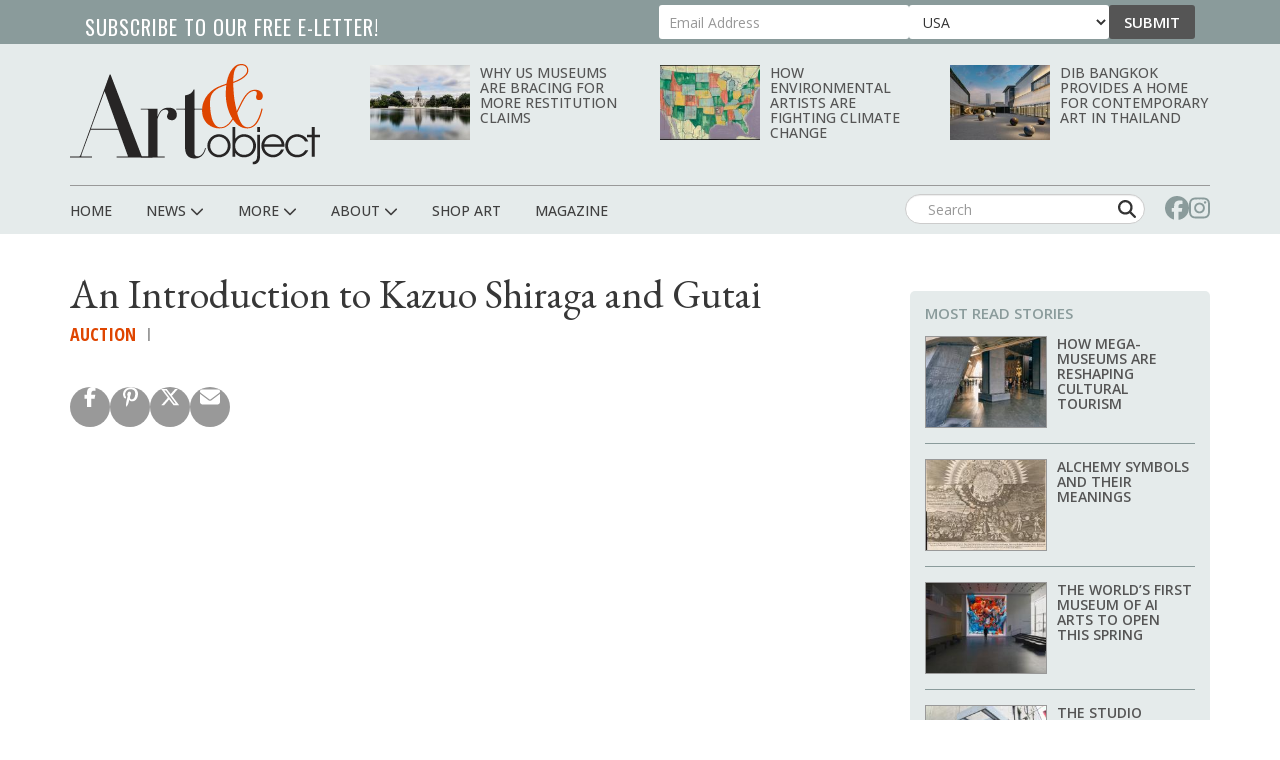

--- FILE ---
content_type: text/html; charset=UTF-8
request_url: https://www.artandobject.com/video/introduction-kazuo-shiraga-and-gutai
body_size: 129623
content:
<!DOCTYPE html>
<html  lang="en" dir="ltr" prefix="og: https://ogp.me/ns#">
  <head>
    <meta charset="utf-8" />
<script async src="https://www.googletagmanager.com/gtag/js?id=G-KDMJ7FQD3V"></script>
<script>window.dataLayer = window.dataLayer || [];function gtag(){dataLayer.push(arguments)};gtag("js", new Date());gtag("set", "developer_id.dMDhkMT", true);gtag("config", "G-KDMJ7FQD3V", {"groups":"default","page_placeholder":"PLACEHOLDER_page_location"});gtag("config", "UA-99356-16", {"groups":"default","page_placeholder":"PLACEHOLDER_page_path"});</script>
<meta name="description" content="Christie&#039;s takes a look at the collective of experimental Gutai artists whose impact on contemporary art is still being fully recognized." />
<link rel="canonical" href="https://www.artandobject.com/video/introduction-kazuo-shiraga-and-gutai" />
<link rel="mask-icon" href="/themes/quatro/icons/safari-pinned-tab.svg" />
<link rel="icon" sizes="16x16" href="/themes/quatro/icons/favicon-16x16.png" />
<link rel="icon" sizes="32x32" href="/themes/quatro/icons/favicon-32x32.png" />
<link rel="apple-touch-icon" sizes="180x180" href="/themes/quatro/icons/apple-touch-icon.png" />
<meta property="og:site_name" content="Art &amp; Object" />
<meta property="og:title" content="An Introduction to Kazuo Shiraga and Gutai | Art &amp; Object" />
<meta property="og:image" content="https://www.artandobject.com/sites/default/files/styles/eletter_top/public/screenshot-2018-10-16-101059-am.png?itok=F3g5VkCF" />
<meta property="og:image" content="http://img.youtube.com/vi/1xCg79GrWaM/0.jpg" />
<meta name="twitter:card" content="summary_large_image" />
<meta name="twitter:description" content="Christie&#039;s takes a look at the collective of experimental Gutai artists whose impact on contemporary art is still being fully recognized." />
<meta name="twitter:site" content="@artandobject" />
<meta name="twitter:site:id" content="1037054887346036737" />
<meta name="twitter:image" content="https://www.artandobject.com/sites/default/files/styles/eletter_top/public/screenshot-2018-10-16-101059-am.png?itok=F3g5VkCF" />
<meta name="theme-color" content="#cbd7d7" />
<meta name="apple-mobile-web-app-title" content="Art &amp; Object" />
<meta name="application-name" content="Art &amp; Object" />
<meta name="msapplication-config" content="/themes/quatro/icons/browserconfig.xml" />
<meta name="viewport" content="width=device-width, initial-scale=1.0" />
<script src="https://challenges.cloudflare.com/turnstile/v0/api.js" async defer></script>
<script type='text/javascript'>
  var googletag = googletag || {};
  googletag.cmd = googletag.cmd || [];
  // Add a place to store the slot name variable.
  googletag.slots = googletag.slots || {};

  (function() {
    var useSSL = 'https:' == document.location.protocol;
    var src = (useSSL ? 'https:' : 'http:') +
      '//securepubads.g.doubleclick.net/tag/js/gpt.js';

    var gads = document.createElement('script');
    gads.async = true;
    gads.type = 'text/javascript';
    gads.src = src;
    var node = document.getElementsByTagName('script')[0];
    node.parentNode.insertBefore(gads, node);
    
  })();
</script>
<script type="text/javascript">
  googletag.cmd.push(function() {

  
  googletag.slots["artobj_rect_aside1"] = googletag.defineSlot("/1003961/ArtObj_Rect_Aside1", [300, 250], "js-dfp-tag-artobj_rect_aside1")

    .addService(googletag.pubads())

  
  
  
      ;

  });

</script>
<script type="text/javascript">
  googletag.cmd.push(function() {

  
  googletag.slots["artobj_rect_aside2"] = googletag.defineSlot("/1003961/ArtObj_Rect_Aside2", [300, 250], "js-dfp-tag-artobj_rect_aside2")

    .addService(googletag.pubads())

  
  
  
      ;

  });

</script>
<script type="text/javascript">
  googletag.cmd.push(function() {

  
  googletag.slots["artobj_rect_aside3"] = googletag.defineSlot("/1003961/ArtObj_Rect_Aside3", [300, 250], "js-dfp-tag-artobj_rect_aside3")

    .addService(googletag.pubads())

  
  
  
      ;

  });

</script>
<script type="text/javascript">
  googletag.cmd.push(function() {

  
  googletag.slots["artobj_rect_aside4"] = googletag.defineSlot("/1003961/ArtObj_Rect_Aside4", [300, 250], "js-dfp-tag-artobj_rect_aside4")

    .addService(googletag.pubads())

  
  
  
      ;

  });

</script>
<script type="text/javascript">
  googletag.cmd.push(function() {

        // Start by defining breakpoints for this ad.
      var mapping = googletag.sizeMapping()
              .addSize([1, 1], [320, 50])
              .addSize([468, 200], [468, 60])
              .addSize([728, 200], [728, 90])
            .build();
  
  googletag.slots["artobj_stickyfooter"] = googletag.defineSlot("/1003961/ArtObj_StickyFooter", [[320, 50], [468, 60], [728, 90]], "js-dfp-tag-artobj_stickyfooter")

    .addService(googletag.pubads())

  
  
  
        // Apply size mapping when there are breakpoints.
    .defineSizeMapping(mapping)
    ;

  });

</script>
<script type="text/javascript">
googletag.cmd.push(function() {

      googletag.pubads().enableAsyncRendering();
        googletag.pubads().enableSingleRequest();
        googletag.pubads().collapseEmptyDivs();
      
  googletag.enableServices();
});

</script>
<link rel="icon" href="/themes/quatro/favicon.ico" type="image/png" />

    <title>An Introduction to Kazuo Shiraga and Gutai | Art &amp; Object</title>

    <!-- Preconnect to font hosts for performance -->
    <link rel="preconnect" href="https://fonts.googleapis.com">
    <link rel="preconnect" href="https://fonts.gstatic.com" crossorigin>

    <!-- Load fonts non-blocking with display=swap -->
    <link rel="preload" as="style" onload="this.onload=null;this.rel='stylesheet'" href="https://fonts.googleapis.com/css2?family=Cormorant+Garamond:wght@400;500;600;700&family=EB+Garamond:ital,wght@0,400;0,500;0,600;0,700;1,400;1,500;1,600;1,700&family=Open+Sans+Condensed:wght@300;700&family=Open+Sans:wght@400;500;600;700;800&family=Oswald:wght@200..700&display=swap">
    <noscript><link rel="stylesheet" href="https://fonts.googleapis.com/css2?family=Cormorant+Garamond:wght@400;500;600;700&family=EB+Garamond:ital,wght@0,400;0,500;0,600;0,700;1,400;1,500;1,600;1,700&family=Open+Sans+Condensed:wght@300;700&family=Open+Sans:wght@400;500;600;700;800&family=Oswald:wght@200..700&display=swap"></noscript>

    <link rel="stylesheet" media="all" href="/sites/default/files/css/css_DjPQXxSyFeglViJEaLeAdt-UlOs_YMaDb1FHCVxUdzY.css?delta=0&amp;language=en&amp;theme=quatro&amp;include=[base64]" />
<link rel="stylesheet" media="all" href="/sites/default/files/css/css_dcxc3QV2LJwm2ZM9O62NcVwesbQJOmjjMY36nfNJcAM.css?delta=1&amp;language=en&amp;theme=quatro&amp;include=[base64]" />

    <script type="application/json" data-drupal-selector="drupal-settings-json">{"path":{"baseUrl":"\/","pathPrefix":"","currentPath":"node\/1572","currentPathIsAdmin":false,"isFront":false,"currentLanguage":"en"},"pluralDelimiter":"\u0003","suppressDeprecationErrors":true,"ajaxPageState":{"libraries":"[base64]","theme":"quatro","theme_token":null},"ajaxTrustedUrl":{"form_action_p_pvdeGsVG5zNF_XLGPTvYSKCf43t8qZYSwcfZl2uzM":true},"facebook_pixel":{"facebook_id":"444495902677309","events":[{"event":"ViewContent","data":"{\u0022content_name\u0022:\u0022An Introduction to Kazuo Shiraga and Gutai\u0022,\u0022content_type\u0022:\u0022video\u0022,\u0022content_ids\u0022:[\u00221572\u0022]}"}],"fb_disable_advanced":false,"eu_cookie_compliance":false,"donottrack":true},"google_analytics":{"account":"G-KDMJ7FQD3V","trackOutbound":true,"trackMailto":true,"trackTel":true,"trackDownload":true,"trackDownloadExtensions":"7z|aac|arc|arj|asf|asx|avi|bin|csv|doc(x|m)?|dot(x|m)?|exe|flv|gif|gz|gzip|hqx|jar|jpe?g|js|mp(2|3|4|e?g)|mov(ie)?|msi|msp|pdf|phps|png|ppt(x|m)?|pot(x|m)?|pps(x|m)?|ppam|sld(x|m)?|thmx|qtm?|ra(m|r)?|sea|sit|tar|tgz|torrent|txt|wav|wma|wmv|wpd|xls(x|m|b)?|xlt(x|m)|xlam|xml|z|zip"},"data":{"extlink":{"extTarget":true,"extTargetNoOverride":false,"extNofollow":true,"extNoreferrer":false,"extFollowNoOverride":false,"extClass":"0","extLabel":"(link is external)","extImgClass":false,"extSubdomains":false,"extExclude":"","extInclude":"","extCssExclude":"","extCssExplicit":".content","extAlert":false,"extAlertText":"This link will take you to an external web site. We are not responsible for their content.","mailtoClass":"0","mailtoLabel":"(link sends email)","extUseFontAwesome":false,"extIconPlacement":"append","extFaLinkClasses":"fa fa-external-link","extFaMailtoClasses":"fa fa-envelope-o","whitelistedDomains":null}},"bootstrap":{"forms_has_error_value_toggle":1,"modal_animation":1,"modal_backdrop":"true","modal_focus_input":1,"modal_keyboard":1,"modal_select_text":1,"modal_show":1,"modal_size":"","popover_enabled":1,"popover_animation":1,"popover_auto_close":1,"popover_container":"body","popover_content":"","popover_delay":"0","popover_html":0,"popover_placement":"right","popover_selector":"","popover_title":"","popover_trigger":"click","tooltip_enabled":1,"tooltip_animation":1,"tooltip_container":"body","tooltip_delay":"0","tooltip_html":0,"tooltip_placement":"auto left","tooltip_selector":"","tooltip_trigger":"hover"},"user":{"uid":0,"permissionsHash":"6741e682c3156adf4caee2aeedd9464843a9b988a3d2a93882038429a6e486d7"}}</script>
<script src="/sites/default/files/js/js_5h1WAwX77fR4QZPFzNOynblaYQ13_Z6phJlmkFAD9-g.js?scope=header&amp;delta=0&amp;language=en&amp;theme=quatro&amp;include=[base64]"></script>
<script src="https://use.fontawesome.com/releases/v6.6.0/js/all.js" defer crossorigin="anonymous"></script>
<script src="https://use.fontawesome.com/releases/v6.6.0/js/v4-shims.js" defer crossorigin="anonymous"></script>
<script src="https://pagead2.googlesyndication.com/pagead/js/adsbygoogle.js" async data-ad-client="ca-pub-0762116179398217"></script>
<script src="https://analytics.artandobject.com/script.js" data-website-id="5bcc4b34-20a7-4261-94d1-8ab6d34c4871" defer></script>


  

  </head>
  <body class="path-not-frontpage path-node page-node-type-video">
    <a href="#main-content" class="visually-hidden focusable skip-link">
      Skip to main content
    </a>
    <div id="exit-banner-container" style="opacity: 0;">
      <div id="exit-banner-overlay"></div>
      <div id="exit-banner-grid">
        <div id="exit-banner">
          <div class="close-container">
            <div class="close-cta"></div>
          </div>
        </div>
      </div>
    </div>
    <noscript><img src="https://www.facebook.com/tr?id=444495902677309&amp;ev=PageView&amp;noscript=1" alt="" height="1" width="1" /></noscript>
      <div class="dialog-off-canvas-main-canvas" data-off-canvas-main-canvas>
    

<div id="eletter-header">
    <div class="region region-eletter-header">
    <section id="block-elettersubformheader" class="block block-block-content block-block-content7b616a97-1d16-4c72-bb8a-a2c37e3c385e clearfix">
<div class="block-inner">
  
      <h2 class="block-title">Subscribe to our free e-letter!</h2>
    

      
  <div class="field field--name-field-webform field--type-webform field--label-above">
    <div class="field--label">Webform</div>
              <div class="field--item"><form class="webform-submission-form webform-submission-add-form webform-submission-eletter-sub-top-form webform-submission-eletter-sub-top-add-form webform-submission-eletter-sub-top-block_content-10-form webform-submission-eletter-sub-top-block_content-10-add-form webform-submission-eletter-sub-top-block-content-10-add-form js-webform-details-toggle webform-details-toggle" data-drupal-selector="webform-submission-eletter-sub-top-block-content-10-add-form" action="/video/introduction-kazuo-shiraga-and-gutai" method="post" id="webform-submission-eletter-sub-top-block-content-10-add-form" accept-charset="UTF-8">
  
  <div class="form-item js-form-item form-type-email js-form-type-email form-item-your-email-address js-form-item-your-email-address form-no-label form-group">
      <label for="edit-your-email-address" class="control-label sr-only js-form-required form-required">Your Email Address</label>
  
  
  <input data-drupal-selector="edit-your-email-address" class="form-email required form-control" type="email" id="edit-your-email-address" name="your_email_address" value="" size="60" maxlength="254" placeholder="Email Address" required="required" aria-required="true" />

  
  
  </div>
<div class="form-item js-form-item form-type-select js-form-type-select form-item-country js-form-item-country form-no-label form-group">
      <label for="edit-country" class="control-label sr-only">Country</label>
  
  
  <div class="select-wrapper"><select data-drupal-selector="edit-country" class="form-select form-control" id="edit-country" name="country"><option
            value="United States" selected="selected">USA</option><option
            value="Afghanistan">Afghanistan</option><option
            value="Albania">Albania</option><option
            value="Algeria">Algeria</option><option
            value="American Samoa">American Samoa</option><option
            value="Andorra">Andorra</option><option
            value="Angola">Angola</option><option
            value="Anguilla">Anguilla</option><option
            value="Antarctica">Antarctica</option><option
            value="Antigua &amp; Barbuda">Antigua & Barbuda</option><option
            value="Argentina">Argentina</option><option
            value="Armenia">Armenia</option><option
            value="Aruba">Aruba</option><option
            value="Ascension Island">Ascension Island</option><option
            value="Australia">Australia</option><option
            value="Austria">Austria</option><option
            value="Azerbaijan">Azerbaijan</option><option
            value="Bahamas">Bahamas</option><option
            value="Bahrain">Bahrain</option><option
            value="Bangladesh">Bangladesh</option><option
            value="Barbados">Barbados</option><option
            value="Belarus">Belarus</option><option
            value="Belgium">Belgium</option><option
            value="Belize">Belize</option><option
            value="Benin">Benin</option><option
            value="Bermuda">Bermuda</option><option
            value="Bhutan">Bhutan</option><option
            value="Bolivia">Bolivia</option><option
            value="Bosnia &amp; Herzegovina">Bosnia & Herzegovina</option><option
            value="Botswana">Botswana</option><option
            value="Bouvet Island">Bouvet Island</option><option
            value="Brazil">Brazil</option><option
            value="British Indian Ocean Territory">British Indian Ocean Territory</option><option
            value="British Virgin Islands">British Virgin Islands</option><option
            value="Brunei">Brunei</option><option
            value="Bulgaria">Bulgaria</option><option
            value="Burkina Faso">Burkina Faso</option><option
            value="Burundi">Burundi</option><option
            value="Cambodia">Cambodia</option><option
            value="Cameroon">Cameroon</option><option
            value="Canada">Canada</option><option
            value="Canary Islands">Canary Islands</option><option
            value="Cape Verde">Cape Verde</option><option
            value="Caribbean Netherlands">Caribbean Netherlands</option><option
            value="Cayman Islands">Cayman Islands</option><option
            value="Central African Republic">Central African Republic</option><option
            value="Ceuta &amp; Melilla">Ceuta & Melilla</option><option
            value="Chad">Chad</option><option
            value="Chile">Chile</option><option
            value="China">China</option><option
            value="Christmas Island">Christmas Island</option><option
            value="Clipperton Island">Clipperton Island</option><option
            value="Cocos (Keeling) Islands">Cocos (Keeling) Islands</option><option
            value="Colombia">Colombia</option><option
            value="Comoros">Comoros</option><option
            value="Congo - Brazzaville">Congo - Brazzaville</option><option
            value="Congo - Kinshasa">Congo - Kinshasa</option><option
            value="Cook Islands">Cook Islands</option><option
            value="Costa Rica">Costa Rica</option><option
            value="Croatia">Croatia</option><option
            value="Cuba">Cuba</option><option
            value="Curaçao">Curaçao</option><option
            value="Cyprus">Cyprus</option><option
            value="Czechia">Czechia</option><option
            value="Côte d’Ivoire">Côte d’Ivoire</option><option
            value="Denmark">Denmark</option><option
            value="Diego Garcia">Diego Garcia</option><option
            value="Djibouti">Djibouti</option><option
            value="Dominica">Dominica</option><option
            value="Dominican Republic">Dominican Republic</option><option
            value="Ecuador">Ecuador</option><option
            value="Egypt">Egypt</option><option
            value="El Salvador">El Salvador</option><option
            value="Equatorial Guinea">Equatorial Guinea</option><option
            value="Eritrea">Eritrea</option><option
            value="Estonia">Estonia</option><option
            value="Eswatini">Eswatini</option><option
            value="Ethiopia">Ethiopia</option><option
            value="Falkland Islands">Falkland Islands</option><option
            value="Faroe Islands">Faroe Islands</option><option
            value="Fiji">Fiji</option><option
            value="Finland">Finland</option><option
            value="France">France</option><option
            value="French Guiana">French Guiana</option><option
            value="French Polynesia">French Polynesia</option><option
            value="French Southern Territories">French Southern Territories</option><option
            value="Gabon">Gabon</option><option
            value="Gambia">Gambia</option><option
            value="Georgia">Georgia</option><option
            value="Germany">Germany</option><option
            value="Ghana">Ghana</option><option
            value="Gibraltar">Gibraltar</option><option
            value="Greece">Greece</option><option
            value="Greenland">Greenland</option><option
            value="Grenada">Grenada</option><option
            value="Guadeloupe">Guadeloupe</option><option
            value="Guam">Guam</option><option
            value="Guatemala">Guatemala</option><option
            value="Guernsey">Guernsey</option><option
            value="Guinea">Guinea</option><option
            value="Guinea-Bissau">Guinea-Bissau</option><option
            value="Guyana">Guyana</option><option
            value="Haiti">Haiti</option><option
            value="Heard &amp; McDonald Islands">Heard & McDonald Islands</option><option
            value="Honduras">Honduras</option><option
            value="Hong Kong SAR China">Hong Kong SAR China</option><option
            value="Hungary">Hungary</option><option
            value="Iceland">Iceland</option><option
            value="India">India</option><option
            value="Indonesia">Indonesia</option><option
            value="Iran">Iran</option><option
            value="Iraq">Iraq</option><option
            value="Ireland">Ireland</option><option
            value="Isle of Man">Isle of Man</option><option
            value="Israel">Israel</option><option
            value="Italy">Italy</option><option
            value="Jamaica">Jamaica</option><option
            value="Japan">Japan</option><option
            value="Jersey">Jersey</option><option
            value="Jordan">Jordan</option><option
            value="Kazakhstan">Kazakhstan</option><option
            value="Kenya">Kenya</option><option
            value="Kiribati">Kiribati</option><option
            value="Kosovo">Kosovo</option><option
            value="Kuwait">Kuwait</option><option
            value="Kyrgyzstan">Kyrgyzstan</option><option
            value="Laos">Laos</option><option
            value="Latvia">Latvia</option><option
            value="Lebanon">Lebanon</option><option
            value="Lesotho">Lesotho</option><option
            value="Liberia">Liberia</option><option
            value="Libya">Libya</option><option
            value="Liechtenstein">Liechtenstein</option><option
            value="Lithuania">Lithuania</option><option
            value="Luxembourg">Luxembourg</option><option
            value="Macao SAR China">Macao SAR China</option><option
            value="Madagascar">Madagascar</option><option
            value="Malawi">Malawi</option><option
            value="Malaysia">Malaysia</option><option
            value="Maldives">Maldives</option><option
            value="Mali">Mali</option><option
            value="Malta">Malta</option><option
            value="Marshall Islands">Marshall Islands</option><option
            value="Martinique">Martinique</option><option
            value="Mauritania">Mauritania</option><option
            value="Mauritius">Mauritius</option><option
            value="Mayotte">Mayotte</option><option
            value="Mexico">Mexico</option><option
            value="Micronesia">Micronesia</option><option
            value="Moldova">Moldova</option><option
            value="Monaco">Monaco</option><option
            value="Mongolia">Mongolia</option><option
            value="Montenegro">Montenegro</option><option
            value="Montserrat">Montserrat</option><option
            value="Morocco">Morocco</option><option
            value="Mozambique">Mozambique</option><option
            value="Myanmar (Burma)">Myanmar (Burma)</option><option
            value="Namibia">Namibia</option><option
            value="Nauru">Nauru</option><option
            value="Nepal">Nepal</option><option
            value="Netherlands">Netherlands</option><option
            value="Netherlands Antilles">Netherlands Antilles</option><option
            value="New Caledonia">New Caledonia</option><option
            value="New Zealand">New Zealand</option><option
            value="Nicaragua">Nicaragua</option><option
            value="Niger">Niger</option><option
            value="Nigeria">Nigeria</option><option
            value="Niue">Niue</option><option
            value="Norfolk Island">Norfolk Island</option><option
            value="Northern Mariana Islands">Northern Mariana Islands</option><option
            value="North Korea">North Korea</option><option
            value="North Macedonia">North Macedonia</option><option
            value="Norway">Norway</option><option
            value="Oman">Oman</option><option
            value="Outlying Oceania">Outlying Oceania</option><option
            value="Pakistan">Pakistan</option><option
            value="Palau">Palau</option><option
            value="Palestinian Territories">Palestinian Territories</option><option
            value="Panama">Panama</option><option
            value="Papua New Guinea">Papua New Guinea</option><option
            value="Paraguay">Paraguay</option><option
            value="Peru">Peru</option><option
            value="Philippines">Philippines</option><option
            value="Pitcairn Islands">Pitcairn Islands</option><option
            value="Poland">Poland</option><option
            value="Portugal">Portugal</option><option
            value="Puerto Rico">Puerto Rico</option><option
            value="Qatar">Qatar</option><option
            value="Romania">Romania</option><option
            value="Russia">Russia</option><option
            value="Rwanda">Rwanda</option><option
            value="Réunion">Réunion</option><option
            value="Samoa">Samoa</option><option
            value="San Marino">San Marino</option><option
            value="Sark">Sark</option><option
            value="Saudi Arabia">Saudi Arabia</option><option
            value="Senegal">Senegal</option><option
            value="Serbia">Serbia</option><option
            value="Seychelles">Seychelles</option><option
            value="Sierra Leone">Sierra Leone</option><option
            value="Singapore">Singapore</option><option
            value="Sint Maarten">Sint Maarten</option><option
            value="Slovakia">Slovakia</option><option
            value="Slovenia">Slovenia</option><option
            value="Solomon Islands">Solomon Islands</option><option
            value="Somalia">Somalia</option><option
            value="South Africa">South Africa</option><option
            value="South Georgia &amp; South Sandwich Islands">South Georgia & South Sandwich Islands</option><option
            value="South Korea">South Korea</option><option
            value="South Sudan">South Sudan</option><option
            value="Spain">Spain</option><option
            value="Sri Lanka">Sri Lanka</option><option
            value="St. Barthélemy">St. Barthélemy</option><option
            value="St. Helena">St. Helena</option><option
            value="St. Kitts &amp; Nevis">St. Kitts & Nevis</option><option
            value="St. Lucia">St. Lucia</option><option
            value="St. Martin">St. Martin</option><option
            value="St. Pierre &amp; Miquelon">St. Pierre & Miquelon</option><option
            value="St. Vincent &amp; Grenadines">St. Vincent & Grenadines</option><option
            value="Sudan">Sudan</option><option
            value="Suriname">Suriname</option><option
            value="Svalbard &amp; Jan Mayen">Svalbard & Jan Mayen</option><option
            value="Sweden">Sweden</option><option
            value="Switzerland">Switzerland</option><option
            value="Syria">Syria</option><option
            value="São Tomé &amp; Príncipe">São Tomé & Príncipe</option><option
            value="Taiwan">Taiwan</option><option
            value="Tajikistan">Tajikistan</option><option
            value="Tanzania">Tanzania</option><option
            value="Thailand">Thailand</option><option
            value="Timor-Leste">Timor-Leste</option><option
            value="Togo">Togo</option><option
            value="Tokelau">Tokelau</option><option
            value="Tonga">Tonga</option><option
            value="Trinidad &amp; Tobago">Trinidad & Tobago</option><option
            value="Tristan da Cunha">Tristan da Cunha</option><option
            value="Tunisia">Tunisia</option><option
            value="Turkmenistan">Turkmenistan</option><option
            value="Turks &amp; Caicos Islands">Turks & Caicos Islands</option><option
            value="Tuvalu">Tuvalu</option><option
            value="Türkiye">Türkiye</option><option
            value="U.S. Outlying Islands">U.S. Outlying Islands</option><option
            value="U.S. Virgin Islands">U.S. Virgin Islands</option><option
            value="Uganda">Uganda</option><option
            value="Ukraine">Ukraine</option><option
            value="United Arab Emirates">United Arab Emirates</option><option
            value="United Kingdom">United Kingdom</option><option
            value="Uruguay">Uruguay</option><option
            value="Uzbekistan">Uzbekistan</option><option
            value="Vanuatu">Vanuatu</option><option
            value="Vatican City">Vatican City</option><option
            value="Venezuela">Venezuela</option><option
            value="Vietnam">Vietnam</option><option
            value="Wallis &amp; Futuna">Wallis & Futuna</option><option
            value="Western Sahara">Western Sahara</option><option
            value="Yemen">Yemen</option><option
            value="Zambia">Zambia</option><option
            value="Zimbabwe">Zimbabwe</option><option
            value="Åland Islands">Åland Islands</option></select></div>

  
  
  </div>
<div class="js-webform-states-hidden form-item js-form-item form-type-checkbox js-form-type-checkbox form-item-i-agree-to-be-emailed js-form-item-i-agree-to-be-emailed checkbox">
  
  
  

      <label for="edit-i-agree-to-be-emailed" class="control-label option"><input data-drupal-selector="edit-i-agree-to-be-emailed" class="form-checkbox" type="checkbox" id="edit-i-agree-to-be-emailed" name="i_agree_to_be_emailed" value="1" data-drupal-states="{&quot;visible&quot;:{&quot;.webform-submission-eletter-sub-top-block_content-10-add-form :input[name=\u0022country\u0022]&quot;:{&quot;!value&quot;:&quot;United States&quot;}},&quot;required&quot;:{&quot;.webform-submission-eletter-sub-top-block_content-10-add-form :input[name=\u0022country\u0022]&quot;:{&quot;!value&quot;:&quot;United States&quot;}}}" />I agree to be emailed</label>
  
  
  </div>
<input data-drupal-selector="edit-source" type="hidden" name="source" value="header" /><input data-drupal-selector="edit-recaptcha-score" type="hidden" name="recaptcha_score" value="1" /><input data-drupal-selector="edit-url-path" type="hidden" name="url_path" value="" /><input data-drupal-selector="edit-sync-time" type="hidden" name="sync_time" value="0" /><div data-drupal-selector="edit-actions" class="form-actions webform-actions form-group js-form-wrapper form-wrapper" id="edit-actions"><button class="webform-button--submit button button--primary js-form-submit form-submit btn-primary btn" data-drupal-selector="edit-actions-submit" type="submit" id="edit-actions-submit" name="op" value="Submit">Submit</button>
</div>
<input autocomplete="off" data-drupal-selector="form-wmx5wi1wwozxwaepa0lrtyees-qgfwplxpfs-mzevoc" type="hidden" name="form_build_id" value="form-wmX5WI1WWozXwaePA0lrtYEeS-qgFWPlxPfs_mzevoc" /><input data-drupal-selector="edit-webform-submission-eletter-sub-top-block-content-10-add-form" type="hidden" name="form_id" value="webform_submission_eletter_sub_top_block_content_10_add_form" />    <div  data-drupal-selector="edit-captcha" class="captcha"><input data-drupal-selector="edit-captcha-sid" type="hidden" name="captcha_sid" value="23394144" /><input data-drupal-selector="edit-captcha-token" type="hidden" name="captcha_token" value="YwrIWVzhNc0IgzMVhpr5f8av5stqGEeTVwOOA7NTYUo" /><input data-drupal-selector="edit-captcha-response" type="hidden" name="captcha_response" value="Turnstile no captcha" /><div class="cf-turnstile" data-sitekey="0x4AAAAAAA63q8p-v71gIkqz" data-theme="auto" data-size="normal" data-language="auto" data-retry="auto" interval="8000" data-appearance="always"></div><input data-drupal-selector="edit-captcha-cacheable" type="hidden" name="captcha_cacheable" value="1" /></div>


  
</form>
</div>
          </div>

  </div>
</section>


  </div>

  <li class="sticky-logo">
    <a href="/">
      <img id="menu-logo-image" alt="ArtObject Logo" src="/themes/quatro/images/art-object-logo-white-small.svg" border="0">
    </a>
  </li>
</div>
<div id="header-navbar-wrapper" class="header-navbar-wrapper">
          <header class="navbar navbar-default container" id="navbar" role="banner">
          <div class="row">
      <div class="navbar-header col-sm-12">
          <div class="region region-navigation">
    <div class="site-branding">
            <a class="logo navbar-btn pull-left" href="/" title="Home" rel="home">
        <img src="/themes/quatro/logo.svg" alt="Home" />
      </a>
          </div>
<section class="views-element-container block-with-thumbs hidden-xs block block-views block-views-blockheader-carousel-block-block-1 clearfix" id="block-views-block-header-carousel-block-block-1">
<div class="block-inner">
  
    

      <div class="form-group"><div class="view view-header-carousel-block view-id-header_carousel_block view-display-id-block_1 js-view-dom-id-882d0eaa82403308b3dfc2e7e9f2877de9ba7ccfd4512fc9588e674535593232">
  
    
      
      <div class="view-content">
          <div class="views-row"><span class="views-field views-field-field-media-image visible-lg-block"><span class="field-content">  <a href="/news/why-us-museums-are-bracing-more-restitution-claims" hreflang="en"><img loading="lazy" src="/sites/default/files/styles/category_card_187x139/public/unitedstatescapitolandreflectingpool.jpg?itok=9xD2eHXx" width="187" height="139" alt="United States Capitol and reflecting pool. Source." class="img-responsive" />

</a>
</span></span><span class="views-field views-field-title"><span class="field-content"><a href="/news/why-us-museums-are-bracing-more-restitution-claims" hreflang="en">Why US Museums Are Bracing for More Restitution Claims</a></span></span></div>
    <div class="views-row"><span class="views-field views-field-field-media-image visible-lg-block"><span class="field-content">  <a href="/news/how-environmental-artists-are-fighting-climate-change" hreflang="en"><img loading="lazy" src="/sites/default/files/styles/category_card_187x139/public/quick-seesmithechomap1202054.jpg?h=d3bbcc03&amp;itok=fdrK5zEo" width="187" height="139" alt="Jaune Quick-to-See Smith, Echo Map I, 2000" class="img-responsive" />

</a>
</span></span><span class="views-field views-field-title"><span class="field-content"><a href="/news/how-environmental-artists-are-fighting-climate-change" hreflang="en">How Environmental Artists Are Fighting Climate Change</a></span></span></div>
    <div class="views-row"><span class="views-field views-field-field-media-image visible-lg-block"><span class="field-content">  <a href="/news/dib-bangkok-provides-home-contemporary-art-thailand" hreflang="en"><img loading="lazy" src="/sites/default/files/styles/category_card_187x139/public/dib-bangkokcourtyard.jpg?itok=oTaUqBli" width="187" height="139" alt="Dib Bangkok Courtyard" class="img-responsive" />

</a>
</span></span><span class="views-field views-field-title"><span class="field-content"><a href="/news/dib-bangkok-provides-home-contemporary-art-thailand" hreflang="en">Dib Bangkok Provides a Home for Contemporary Art in Thailand</a></span></span></div>

    </div>
  
          </div>
</div>

  </div>
</section>

<section id="block-dfptagartobj-stickyfooter" class="block block-dfp block-dfp-ad2980fe8a-9fc1-4f19-bb10-a0c241e6aa7f clearfix">
<div class="block-inner">
  
    

      <div id="js-dfp-tag-artobj_stickyfooter">
        <script type="text/javascript">
            googletag.cmd.push(function() {
                googletag.display('js-dfp-tag-artobj_stickyfooter');
            });
    
    </script>
</div>

  </div>
</section>


  </div>

                          <div id="mobile-menu">
            <button class="navbar-toggle" data-toggle="collapse" data-target="#navbar-collapse">
              <a href="#" id="header-menu-toggle" class=""><span>Menu</span></a>
            </button>
            <div id="mobile-social-block">
              <a href="https://www.facebook.com/artandobjectonline/" class="search-form-hidden" target="_blank"><i class="fa fa-facebook"></i></a>
              <a href="https://www.instagram.com/artandobjectonline/" class="search-form-hidden" target="_blank"><i class="fa fa-instagram"></i></a>
            </div>
          </div>
              </div>
    </div>

                  <div class="row">
        <div id="navbar-collapse" class="navbar-collapse collapse col-sm-12">
            <div class="region region-navigation-collapsible">
    <nav role="navigation" aria-labelledby="block-quatro-main-menu-menu" id="block-quatro-main-menu">
            
  <h2 class="visually-hidden" id="block-quatro-main-menu-menu">Main navigation</h2>
  

        
              <ul class="menu nav navbar-nav">
        <div class="container">
                        <li class="expanded dropdown">
        <a href="/" class="menu-link">
          <div class="parent-menu-link">Home</div>
        </a>
                  </li>
      
                        <li class="expanded dropdown">
        <a href="/news" class="dropdown-toggle" data-target="#" data-toggle="dropdown">
          <div class="parent-menu-link">News <span class="fas fa-chevron-down"></span></div>
          <span class="sub-menu-sign"></span>
        </a>
                                  <ul class="menu dropdown-menu">
        <div class="container">
                        <li class="expanded dropdown">
        <a href="/news" class="menu-link">
          <div class="parent-menu-link">All News</div>
        </a>
                  </li>
      
                        <li class="expanded dropdown">
        <a href="/news?field_category_target_id=2&amp;sort_by=created&amp;sort_order=DESC" class="menu-link">
          <div class="parent-menu-link">At Large</div>
        </a>
                  </li>
      
                        <li class="expanded dropdown">
        <a href="/news?field_category_target_id=5&amp;sort_by=created&amp;sort_order=DESC" class="menu-link">
          <div class="parent-menu-link">Gallery</div>
        </a>
                  </li>
      
                        <li class="expanded dropdown">
        <a href="/news?field_category_target_id=1&amp;sort_by=created&amp;sort_order=DESC" class="menu-link">
          <div class="parent-menu-link">Museum</div>
        </a>
                  </li>
      
                        <li class="expanded dropdown">
        <a href="/news?field_category_target_id=186&amp;sort_by=created&amp;sort_order=DESC" class="menu-link">
          <div class="parent-menu-link">Fair</div>
        </a>
                  </li>
      
                        <li class="expanded dropdown">
        <a href="/news?field_category_target_id=4&amp;sort_by=created&amp;sort_order=DESC" class="menu-link">
          <div class="parent-menu-link">Studio</div>
        </a>
                  </li>
      
                        <li class="expanded dropdown">
        <a href="/news?field_category_target_id=3&amp;sort_by=created&amp;sort_order=DESC" class="menu-link">
          <div class="parent-menu-link">Auction</div>
        </a>
                  </li>
      
                        <li class="expanded dropdown">
        <a href="/news?field_category_target_id=4800&amp;sort_by=created&amp;sort_order=DESC" class="menu-link">
          <div class="parent-menu-link">Interview</div>
        </a>
                  </li>
      
                        <li class="expanded dropdown">
        <a href="/news?field_category_target_id=4801&amp;sort_by=created&amp;sort_order=DESC" class="menu-link">
          <div class="parent-menu-link">Essay</div>
        </a>
                  </li>
      
                        <li class="expanded dropdown">
        <a href="/news?field_category_target_id=1364&amp;sort_by=created&amp;sort_order=DESC" class="menu-link">
          <div class="parent-menu-link">Sponsored</div>
        </a>
                  </li>
      
                        <li class="expanded dropdown">
        <a href="/news?field_category_target_id=2507&amp;sort_by=created&amp;sort_order=DESC" class="menu-link">
          <div class="parent-menu-link">Press Release</div>
        </a>
                  </li>
      
         
    </div>
    </ul>
  
            </li>
      
                        <li class="expanded dropdown">
        <a href="" class="dropdown-toggle" data-target="#" data-toggle="dropdown">
          <div class="parent-menu-link">More <span class="fas fa-chevron-down"></span></div>
          <span class="sub-menu-sign"></span>
        </a>
                                  <ul class="menu dropdown-menu">
        <div class="container">
                        <li class="expanded dropdown">
        <a href="https://www.artandobject.com/subscribe" class="menu-link">
          <div class="parent-menu-link">E-Letter</div>
        </a>
                  </li>
      
                        <li class="expanded dropdown">
        <a href="/events" class="menu-link">
          <div class="parent-menu-link">Events</div>
        </a>
                  </li>
      
                        <li class="expanded dropdown">
        <a href="https://www.artandobject.com/articles" class="menu-link">
          <div class="parent-menu-link">Features</div>
        </a>
                  </li>
      
                        <li class="expanded dropdown">
        <a href="/video" class="menu-link">
          <div class="parent-menu-link">Video</div>
        </a>
                  </li>
      
                        <li class="expanded dropdown">
        <a href="https://fairs.artandobject.com" class="menu-link">
          <div class="parent-menu-link">vFairs</div>
        </a>
                  </li>
      
         
    </div>
    </ul>
  
            </li>
      
                        <li class="expanded dropdown">
        <a href="/about-us" class="dropdown-toggle" data-target="#" data-toggle="dropdown">
          <div class="parent-menu-link">About <span class="fas fa-chevron-down"></span></div>
          <span class="sub-menu-sign"></span>
        </a>
                                  <ul class="menu dropdown-menu">
        <div class="container">
                        <li class="expanded dropdown">
        <a href="/about-us" class="menu-link">
          <div class="parent-menu-link">About Us</div>
        </a>
                  </li>
      
                        <li class="expanded dropdown">
        <a href="/download-media-information" class="menu-link">
          <div class="parent-menu-link">Advertising</div>
        </a>
                  </li>
      
                        <li class="expanded dropdown">
        <a href="/about-us" class="menu-link">
          <div class="parent-menu-link">Contact</div>
        </a>
                  </li>
      
                        <li class="expanded dropdown">
        <a href="/form/how-to-understand-modern-art-lik" class="menu-link">
          <div class="parent-menu-link">Resources</div>
        </a>
                  </li>
      
         
    </div>
    </ul>
  
            </li>
      
                        <li class="expanded dropdown">
        <a href="https://www.artandobject.shop/" class="menu-link">
          <div class="parent-menu-link">Shop Art</div>
        </a>
                  </li>
      
                        <li class="expanded dropdown">
        <a href="https://subscribe.artandobject.com/subscribe" class="menu-link">
          <div class="parent-menu-link">Magazine</div>
        </a>
                  </li>
      
              <li>
        <a href="https://www.facebook.com/artandobjectonline/" class="search-form-hidden" target="_blank"><i class="fa fa-facebook"></i></a>
      </li>
      <li>
        <a href="https://www.instagram.com/artandobjectonline/" class="search-form-hidden" target="_blank"><i class="fa fa-instagram"></i></a>
      </li> 
     
    </div>
    </ul>
  


  </nav>
<section class="search-block-form block block-aao-additions block-search-form-block clearfix" data-drupal-selector="search-block-form" id="block-searchformblock">
<div class="block-inner">
  
    

      <form action="/video/introduction-kazuo-shiraga-and-gutai" method="post" id="search-block-form" accept-charset="UTF-8">
  <div class="form-item js-form-item form-type-textfield js-form-type-textfield form-item-search js-form-item-search form-no-label form-group">
  
  
  <input placeholder="Search" data-drupal-selector="edit-search" class="form-text form-control" type="text" id="edit-search" name="search" value="" size="60" maxlength="128" />

  
  
  </div>
<i class="fas fa-search"></i><input autocomplete="off" data-drupal-selector="form-wbhtywixbs6-iwckjyfsvdtfib6sxqvsa61thh1uonc" type="hidden" name="form_build_id" value="form-wbhTYWiXbS6_IWckjYfsVDTFib6SxqvSa61tHH1uOnc" /><input data-drupal-selector="edit-search-block-form" type="hidden" name="form_id" value="search_block_form" /><div data-drupal-selector="edit-actions" class="form-actions form-group js-form-wrapper form-wrapper" id="edit-actions--4"><button class="search-button button js-form-submit form-submit btn-default btn" data-drupal-selector="edit-submit" type="submit" id="edit-submit--2" name="op" value=""></button></div>

</form>

  </div>
</section>

<section id="block-headersocialblock" class="block block-aao-additions block-header-social-block clearfix">
<div class="block-inner">
  
    

      <div id="header-social-block">
  <a href="https://www.facebook.com/artandobjectonline/" class="search-form-hidden" target="_blank"><i class="fa-brands fa-facebook"></i></a>
  <a href="https://www.instagram.com/artandobjectonline/" class="search-form-hidden" target="_blank"><i class="fa fa-instagram"></i></a>
</div>

  </div>
</section>


  </div>

        </div>
    </div>
                </header>
  </div>



  <div role="main" id="main-container" class="main-container container js-quickedit-main-content">

  <div class="row">
            
                  <section class="col-md-8">

                
                
                        
                        
                
                                      
                  
                          <a id="main-content"></a>
            <div class="region region-content">
    <div data-drupal-messages-fallback class="hidden"></div>    <h1 class="page-header">
<span>An Introduction to Kazuo Shiraga and Gutai</span>
</h1>

  <article class="node node--type-video video is-promoted full clearfix">

  
    

  
  <div class="content">
    
            <div class="field field--name-field-category field--type-entity-reference field--label-hidden field--item"><a href="/auction-news" hreflang="en">Auction</a></div>
      <div class="sharing-block">
  <a href="https://www.facebook.com/sharer/sharer.php?u=https%3A//www.artandobject.com/video/introduction-kazuo-shiraga-and-gutai" class="sharing-button facebook" title="Share on Facebook" target="_blank" role="button" aria-label="Share on Facebook"><span class="fab fa-facebook-f"></span></a>
  <a href="https://www.pinterest.com/pin/create/link/?url=https%3A//www.artandobject.com/video/introduction-kazuo-shiraga-and-gutai&amp;description=An%20Introduction%20to%20Kazuo%20Shiraga%20and%20Gutai&amp;media=https%3A//www.artandobject.com/sites/default/files/styles/eletter_top/public/screenshot-2018-10-16-101059-am.png%3Fitok%3DF3g5VkCF" class="sharing-button pinterest" title="Pin it on Pinterest" target="_blank" role="button" aria-label="Pin it on Pinterest"><span class="fab fa-pinterest-p"></span></a>
  <a href="https://twitter.com/share?url=https%3A//www.artandobject.com/video/introduction-kazuo-shiraga-and-gutai&amp;text=An%20Introduction%20to%20Kazuo%20Shiraga%20and%20Gutai%20-%20Art%20%26%20Object&amp;via=artandobject" class="sharing-button twitter" title="Share on Twitter" target="_blank" role="button" aria-label="Share on Twitter"><span class="fab fa-x-twitter"></span></a>
  <a href="/forward/node/1572" class="sharing-button mail" title="Send by email" role="button" aria-label="Send by email"><span class="fa fa-envelope"></span></a>
</div>

            <div class="field field--name-field-video field--type-video-embed-field field--label-hidden field--item"><div class="video-embed-field-provider-youtube video-embed-field-responsive-video form-group"><iframe width="854" height="480" frameborder="0" allowfullscreen="allowfullscreen" src="https://www.youtube.com/embed/1xCg79GrWaM?autoplay=1&amp;start=0&amp;rel=0"></iframe>
</div>
</div>
      
            <div class="field field--name-body field--type-text-with-summary field--label-hidden field--item"><p>Christie's takes a look at the collective of experimental Gutai artists whose impact on contemporary art is still being fully recognized.</p>

<p>"In 1954 the Gutai Bijutsu Kyōkai, or Gutai group, became Japan’s first post-war radical art movement," says Christie’s post-war and contemporary art specialist Paul Nyzam. "Their work encompassed painting, performance and happenings — much in line with avant-garde artistic developments in Europe — but passed largely under the radar in the West during the second half of the 20th century."</p></div>
      
            <div class="field field--name-field-read-more field--type-link field--label-hidden field--item"><a href="https://www.christies.com/features/The-Story-of-Gutai-9464-3.aspx?sc_lang=en#FID-9464">Find out more</a></div>
      
  <div class="field field--name-field-tags field--type-entity-reference field--label-above">
    <div class="field--label">Tags</div>
          <div class="field--items">
              <div class="field--item"><a href="/tags/gutai-art-association" hreflang="en">Gutai Art Association</a></div>
          <div class="field--item"><a href="/tags/christies" hreflang="en">Christie&#039;s</a></div>
          <div class="field--item"><a href="/tags/auction" hreflang="en">auction</a></div>
          <div class="field--item"><a href="/tags/japanese-art" hreflang="en">Japanese Art</a></div>
              </div>
      </div>

  </div>

</article>


  </div>

        
      </section>

                              <aside id="sidebar-second" class="col-md-4" role="complementary">
              <div class="region region-sidebar-second">
    <section id="block-dfptagartobj-rect-aside1" class="block-ads block-transparent block block-dfp block-dfp-adfef1c736-9113-490b-bd23-3b7556fe34cd clearfix">
<div class="block-inner">
  
    

      <div id="js-dfp-tag-artobj_rect_aside1">
        <script type="text/javascript">
            googletag.cmd.push(function() {
                googletag.display('js-dfp-tag-artobj_rect_aside1');
            });
    
    </script>
</div>

  </div>
</section>

<section class="views-element-container most_read block-most-read block-with-thumbs block block-views block-views-blockmost-read-block-1 clearfix" id="block-views-block-most-read-block-1">
<div class="block-inner">
  
      <h2 class="block-title">Most Read Stories</h2>
    

      <div class="form-group"><div class="block-most-read view view-most-read view-id-most_read view-display-id-block_1 js-view-dom-id-017b47a79e5cbc0457aa0f52b5ce0c2d5ea3d41844a4ea4bd00b1ed20da9789e">
  
    
      
      <div class="view-content">
          <div class="views-row"><div class="views-field views-field-field-media-image"><div class="field-content">  <a href="/news/how-mega-museums-are-reshaping-cultural-tourism" hreflang="en"><img loading="lazy" src="/sites/default/files/styles/category_card_187x139/public/grandegyptianmuseum-mohamedabdelzaher2.jpg?itok=7vxoTW1Q" width="187" height="139" alt="Interior of the Grand Egyptian Museum. Source." class="img-responsive" />

</a>
</div></div><div class="views-field views-field-title"><span class="field-content"><a href="/news/how-mega-museums-are-reshaping-cultural-tourism" hreflang="en">How Mega-Museums Are Reshaping Cultural Tourism</a></span></div><div class="views-field views-field-body"><span class="field-content">In November, the Grand Egyptian Museum (GEM) opened its doors to…</span></div><div class="views-field views-field-field-slide-show__description"><div class="field-content"></div></div></div>
    <div class="views-row"><div class="views-field views-field-field-media-image"><div class="field-content">  <a href="/news/alchemy-symbols-and-their-meanings" hreflang="en"><img loading="lazy" src="/sites/default/files/styles/category_card_187x139/public/121024alc065.jpg?itok=wzpd_tDv" width="187" height="139" alt="Matthäus Merian the Elder, The Microcosm and the Macrocosm from Musaeum Hermeticum, 1678. Engraving, The Getty Research Institute, Los Angeles, California." class="img-responsive" />

</a>
</div></div><div class="views-field views-field-title"><span class="field-content"><a href="/news/alchemy-symbols-and-their-meanings" hreflang="en">Alchemy Symbols and Their Meanings</a></span></div><div class="views-field views-field-body"><span class="field-content">Serving as an arguable transition from the mysticism of religion…</span></div><div class="views-field views-field-field-slide-show__description"><div class="field-content"></div></div></div>
    <div class="views-row"><div class="views-field views-field-field-media-image"><div class="field-content">  <a href="/news/worlds-first-museum-ai-arts-open-spring" hreflang="en"><img loading="lazy" src="/sites/default/files/styles/category_card_187x139/public/unsupervisedbyrefikanadol.jpg?itok=df-Vxi4I" width="187" height="139" alt="Refik Anadol, Unsupervised, 2022. Source." class="img-responsive" />

</a>
</div></div><div class="views-field views-field-title"><span class="field-content"><a href="/news/worlds-first-museum-ai-arts-open-spring" hreflang="en">The World’s First Museum of AI Arts to Open This Spring</a></span></div><div class="views-field views-field-body"><span class="field-content">As artificial intelligence continues to reshape everything from…</span></div><div class="views-field views-field-field-slide-show__description"><div class="field-content"></div></div></div>
    <div class="views-row"><div class="views-field views-field-field-media-image"><div class="field-content">  <a href="/news/studio-museum-reopens-new-location" hreflang="en"><img loading="lazy" src="/sites/default/files/styles/category_card_187x139/public/studiomuseumofharlem.jpg?itok=Lflsm8n6" width="187" height="139" alt="Entrance to The Studio Museum in Harlem’s old building. " class="img-responsive" />

</a>
</div></div><div class="views-field views-field-title"><span class="field-content"><a href="/news/studio-museum-reopens-new-location" hreflang="en">The Studio Museum Reopens in a New Location</a></span></div><div class="views-field views-field-body"><span class="field-content">After seven years of construction, the&nbsp;Studio Museum in…</span></div><div class="views-field views-field-field-slide-show__description"><div class="field-content"></div></div></div>
    <div class="views-row"><div class="views-field views-field-field-media-image"><div class="field-content">  <a href="/news/how-money-laundering-works-art-world" hreflang="en"><img loading="lazy" src="/sites/default/files/styles/category_card_187x139/public/money-laundering-19631841920.jpg?itok=JRQSKQ93" width="187" height="139" alt="euros bills hanging to dry on a clothes line" class="img-responsive" />

</a>
</div></div><div class="views-field views-field-title"><span class="field-content"><a href="/news/how-money-laundering-works-art-world" hreflang="en">How Money Laundering Works In The Art World</a></span></div><div class="views-field views-field-body"><span class="field-content">Works of art have long been identified, and sometimes even…</span></div><div class="views-field views-field-field-slide-show__description"><div class="field-content"></div></div></div>
    <div class="views-row"><div class="views-field views-field-field-media-image"><div class="field-content">  <a href="/news/arthandwork-exhibition-studio-craft-artists" hreflang="en"><img loading="lazy" src="/sites/default/files/styles/category_card_187x139/public/0fc00241-fdc8-46a3-adf0-ec96c42e5368.jpg?itok=AkNiErPU" width="187" height="139" alt="From the National Museum&#039;s exhibition “ART·HAND·WORK”." class="img-responsive" />

</a>
</div></div><div class="views-field views-field-title"><span class="field-content"><a href="/news/arthandwork-exhibition-studio-craft-artists" hreflang="en">ART·HAND·WORK: An Exhibition for Studio Craft Artists</a></span></div><div class="views-field views-field-body"><span class="field-content">When the new National Museum of Art, Architecture, and Design…</span></div><div class="views-field views-field-field-slide-show__description"><div class="field-content"></div></div></div>

    </div>
  
          </div>
</div>

  </div>
</section>

<section id="block-dfptagartobj-rect-aside2" class="block-transparent block block-dfp block-dfp-ad966e5e69-f02c-4cb2-a45d-dd339a9ea1c1 clearfix">
<div class="block-inner">
  
    

      <div id="js-dfp-tag-artobj_rect_aside2">
        <script type="text/javascript">
            googletag.cmd.push(function() {
                googletag.display('js-dfp-tag-artobj_rect_aside2');
            });
    
    </script>
</div>

  </div>
</section>

<section id="block-dfptagartobj-rect-aside3" class="block-transparent block block-dfp block-dfp-ad4056abf5-9d4a-43a4-9e47-e5ac1016e72f clearfix">
<div class="block-inner">
  
    

      <div id="js-dfp-tag-artobj_rect_aside3">
        <script type="text/javascript">
            googletag.cmd.push(function() {
                googletag.display('js-dfp-tag-artobj_rect_aside3');
            });
    
    </script>
</div>

  </div>
</section>

<section id="block-elettersubformsidebar" class="block block-block-content block-block-contentc8f9a45f-7d33-45cb-a44b-c541cbd1a613 clearfix">
<div class="block-inner">
  
    

      
  <div class="field field--name-field-webform field--type-webform field--label-above">
    <div class="field--label">Webform</div>
              <div class="field--item"><form class="webform-submission-form webform-submission-add-form webform-submission-eletter-sub-sidebar-form webform-submission-eletter-sub-sidebar-add-form webform-submission-eletter-sub-sidebar-block_content-12-form webform-submission-eletter-sub-sidebar-block_content-12-add-form webform-submission-eletter-sub-sidebar-block-content-12-add-form js-webform-details-toggle webform-details-toggle" data-drupal-selector="webform-submission-eletter-sub-sidebar-block-content-12-add-form" action="/video/introduction-kazuo-shiraga-and-gutai" method="post" id="webform-submission-eletter-sub-sidebar-block-content-12-add-form" accept-charset="UTF-8">
  
  <div id="edit-subform-copy" class="form-item js-form-item form-type-processed-text js-form-type-processed-text form-item- js-form-item- form-no-label form-group">
  
  
  <h2>Subscribe for free art news updates</h2>

  
  
  </div>
<div id="edit-eletter-phone" class="form-item js-form-item form-type-processed-text js-form-type-processed-text form-item- js-form-item- form-no-label form-group">
  
  
  <div class="phone"><img src="/themes/quatro/images/ao-eletter-iphone.jpg"></div>

  
  
  </div>
<div class="form-item js-form-item form-type-email js-form-type-email form-item-your-email-address js-form-item-your-email-address form-no-label form-group">
      <label for="edit-your-email-address--2" class="control-label sr-only js-form-required form-required">Your Email Address</label>
  
  
  <input data-drupal-selector="edit-your-email-address" class="form-email required form-control" type="email" id="edit-your-email-address--2" name="your_email_address" value="" size="60" maxlength="254" placeholder="Your Email Address" required="required" aria-required="true" />

  
  
  </div>
<div class="form-item js-form-item form-type-select js-form-type-select form-item-role js-form-item-role form-no-label form-group">
  
  
  <div class="select-wrapper"><select data-drupal-selector="edit-role" class="form-select form-control" id="edit-role" name="role"><option
            value="" selected="selected">Role</option><option
            value="Art Collector/Enthusiast">Art Collector/Enthusiast</option><option
            value="Artist">Artist</option><option
            value="Art World Professional">Art World Professional</option><option
            value="Academic">Academic</option></select></div>

  
  
  </div>
<div class="form-item js-form-item form-type-select js-form-type-select form-item-country js-form-item-country form-no-label form-group">
      <label for="edit-country--2" class="control-label sr-only">Country</label>
  
  
  <div class="select-wrapper"><select data-drupal-selector="edit-country" class="form-select form-control" id="edit-country--2" name="country"><option
            value="United States" selected="selected">USA</option><option
            value="Afghanistan">Afghanistan</option><option
            value="Albania">Albania</option><option
            value="Algeria">Algeria</option><option
            value="American Samoa">American Samoa</option><option
            value="Andorra">Andorra</option><option
            value="Angola">Angola</option><option
            value="Anguilla">Anguilla</option><option
            value="Antarctica">Antarctica</option><option
            value="Antigua &amp; Barbuda">Antigua & Barbuda</option><option
            value="Argentina">Argentina</option><option
            value="Armenia">Armenia</option><option
            value="Aruba">Aruba</option><option
            value="Ascension Island">Ascension Island</option><option
            value="Australia">Australia</option><option
            value="Austria">Austria</option><option
            value="Azerbaijan">Azerbaijan</option><option
            value="Bahamas">Bahamas</option><option
            value="Bahrain">Bahrain</option><option
            value="Bangladesh">Bangladesh</option><option
            value="Barbados">Barbados</option><option
            value="Belarus">Belarus</option><option
            value="Belgium">Belgium</option><option
            value="Belize">Belize</option><option
            value="Benin">Benin</option><option
            value="Bermuda">Bermuda</option><option
            value="Bhutan">Bhutan</option><option
            value="Bolivia">Bolivia</option><option
            value="Bosnia &amp; Herzegovina">Bosnia & Herzegovina</option><option
            value="Botswana">Botswana</option><option
            value="Bouvet Island">Bouvet Island</option><option
            value="Brazil">Brazil</option><option
            value="British Indian Ocean Territory">British Indian Ocean Territory</option><option
            value="British Virgin Islands">British Virgin Islands</option><option
            value="Brunei">Brunei</option><option
            value="Bulgaria">Bulgaria</option><option
            value="Burkina Faso">Burkina Faso</option><option
            value="Burundi">Burundi</option><option
            value="Cambodia">Cambodia</option><option
            value="Cameroon">Cameroon</option><option
            value="Canada">Canada</option><option
            value="Canary Islands">Canary Islands</option><option
            value="Cape Verde">Cape Verde</option><option
            value="Caribbean Netherlands">Caribbean Netherlands</option><option
            value="Cayman Islands">Cayman Islands</option><option
            value="Central African Republic">Central African Republic</option><option
            value="Ceuta &amp; Melilla">Ceuta & Melilla</option><option
            value="Chad">Chad</option><option
            value="Chile">Chile</option><option
            value="China">China</option><option
            value="Christmas Island">Christmas Island</option><option
            value="Clipperton Island">Clipperton Island</option><option
            value="Cocos (Keeling) Islands">Cocos (Keeling) Islands</option><option
            value="Colombia">Colombia</option><option
            value="Comoros">Comoros</option><option
            value="Congo - Brazzaville">Congo - Brazzaville</option><option
            value="Congo - Kinshasa">Congo - Kinshasa</option><option
            value="Cook Islands">Cook Islands</option><option
            value="Costa Rica">Costa Rica</option><option
            value="Croatia">Croatia</option><option
            value="Cuba">Cuba</option><option
            value="Curaçao">Curaçao</option><option
            value="Cyprus">Cyprus</option><option
            value="Czechia">Czechia</option><option
            value="Côte d’Ivoire">Côte d’Ivoire</option><option
            value="Denmark">Denmark</option><option
            value="Diego Garcia">Diego Garcia</option><option
            value="Djibouti">Djibouti</option><option
            value="Dominica">Dominica</option><option
            value="Dominican Republic">Dominican Republic</option><option
            value="Ecuador">Ecuador</option><option
            value="Egypt">Egypt</option><option
            value="El Salvador">El Salvador</option><option
            value="Equatorial Guinea">Equatorial Guinea</option><option
            value="Eritrea">Eritrea</option><option
            value="Estonia">Estonia</option><option
            value="Eswatini">Eswatini</option><option
            value="Ethiopia">Ethiopia</option><option
            value="Falkland Islands">Falkland Islands</option><option
            value="Faroe Islands">Faroe Islands</option><option
            value="Fiji">Fiji</option><option
            value="Finland">Finland</option><option
            value="France">France</option><option
            value="French Guiana">French Guiana</option><option
            value="French Polynesia">French Polynesia</option><option
            value="French Southern Territories">French Southern Territories</option><option
            value="Gabon">Gabon</option><option
            value="Gambia">Gambia</option><option
            value="Georgia">Georgia</option><option
            value="Germany">Germany</option><option
            value="Ghana">Ghana</option><option
            value="Gibraltar">Gibraltar</option><option
            value="Greece">Greece</option><option
            value="Greenland">Greenland</option><option
            value="Grenada">Grenada</option><option
            value="Guadeloupe">Guadeloupe</option><option
            value="Guam">Guam</option><option
            value="Guatemala">Guatemala</option><option
            value="Guernsey">Guernsey</option><option
            value="Guinea">Guinea</option><option
            value="Guinea-Bissau">Guinea-Bissau</option><option
            value="Guyana">Guyana</option><option
            value="Haiti">Haiti</option><option
            value="Heard &amp; McDonald Islands">Heard & McDonald Islands</option><option
            value="Honduras">Honduras</option><option
            value="Hong Kong SAR China">Hong Kong SAR China</option><option
            value="Hungary">Hungary</option><option
            value="Iceland">Iceland</option><option
            value="India">India</option><option
            value="Indonesia">Indonesia</option><option
            value="Iran">Iran</option><option
            value="Iraq">Iraq</option><option
            value="Ireland">Ireland</option><option
            value="Isle of Man">Isle of Man</option><option
            value="Israel">Israel</option><option
            value="Italy">Italy</option><option
            value="Jamaica">Jamaica</option><option
            value="Japan">Japan</option><option
            value="Jersey">Jersey</option><option
            value="Jordan">Jordan</option><option
            value="Kazakhstan">Kazakhstan</option><option
            value="Kenya">Kenya</option><option
            value="Kiribati">Kiribati</option><option
            value="Kosovo">Kosovo</option><option
            value="Kuwait">Kuwait</option><option
            value="Kyrgyzstan">Kyrgyzstan</option><option
            value="Laos">Laos</option><option
            value="Latvia">Latvia</option><option
            value="Lebanon">Lebanon</option><option
            value="Lesotho">Lesotho</option><option
            value="Liberia">Liberia</option><option
            value="Libya">Libya</option><option
            value="Liechtenstein">Liechtenstein</option><option
            value="Lithuania">Lithuania</option><option
            value="Luxembourg">Luxembourg</option><option
            value="Macao SAR China">Macao SAR China</option><option
            value="Madagascar">Madagascar</option><option
            value="Malawi">Malawi</option><option
            value="Malaysia">Malaysia</option><option
            value="Maldives">Maldives</option><option
            value="Mali">Mali</option><option
            value="Malta">Malta</option><option
            value="Marshall Islands">Marshall Islands</option><option
            value="Martinique">Martinique</option><option
            value="Mauritania">Mauritania</option><option
            value="Mauritius">Mauritius</option><option
            value="Mayotte">Mayotte</option><option
            value="Mexico">Mexico</option><option
            value="Micronesia">Micronesia</option><option
            value="Moldova">Moldova</option><option
            value="Monaco">Monaco</option><option
            value="Mongolia">Mongolia</option><option
            value="Montenegro">Montenegro</option><option
            value="Montserrat">Montserrat</option><option
            value="Morocco">Morocco</option><option
            value="Mozambique">Mozambique</option><option
            value="Myanmar (Burma)">Myanmar (Burma)</option><option
            value="Namibia">Namibia</option><option
            value="Nauru">Nauru</option><option
            value="Nepal">Nepal</option><option
            value="Netherlands">Netherlands</option><option
            value="Netherlands Antilles">Netherlands Antilles</option><option
            value="New Caledonia">New Caledonia</option><option
            value="New Zealand">New Zealand</option><option
            value="Nicaragua">Nicaragua</option><option
            value="Niger">Niger</option><option
            value="Nigeria">Nigeria</option><option
            value="Niue">Niue</option><option
            value="Norfolk Island">Norfolk Island</option><option
            value="Northern Mariana Islands">Northern Mariana Islands</option><option
            value="North Korea">North Korea</option><option
            value="North Macedonia">North Macedonia</option><option
            value="Norway">Norway</option><option
            value="Oman">Oman</option><option
            value="Outlying Oceania">Outlying Oceania</option><option
            value="Pakistan">Pakistan</option><option
            value="Palau">Palau</option><option
            value="Palestinian Territories">Palestinian Territories</option><option
            value="Panama">Panama</option><option
            value="Papua New Guinea">Papua New Guinea</option><option
            value="Paraguay">Paraguay</option><option
            value="Peru">Peru</option><option
            value="Philippines">Philippines</option><option
            value="Pitcairn Islands">Pitcairn Islands</option><option
            value="Poland">Poland</option><option
            value="Portugal">Portugal</option><option
            value="Puerto Rico">Puerto Rico</option><option
            value="Qatar">Qatar</option><option
            value="Romania">Romania</option><option
            value="Russia">Russia</option><option
            value="Rwanda">Rwanda</option><option
            value="Réunion">Réunion</option><option
            value="Samoa">Samoa</option><option
            value="San Marino">San Marino</option><option
            value="Sark">Sark</option><option
            value="Saudi Arabia">Saudi Arabia</option><option
            value="Senegal">Senegal</option><option
            value="Serbia">Serbia</option><option
            value="Seychelles">Seychelles</option><option
            value="Sierra Leone">Sierra Leone</option><option
            value="Singapore">Singapore</option><option
            value="Sint Maarten">Sint Maarten</option><option
            value="Slovakia">Slovakia</option><option
            value="Slovenia">Slovenia</option><option
            value="Solomon Islands">Solomon Islands</option><option
            value="Somalia">Somalia</option><option
            value="South Africa">South Africa</option><option
            value="South Georgia &amp; South Sandwich Islands">South Georgia & South Sandwich Islands</option><option
            value="South Korea">South Korea</option><option
            value="South Sudan">South Sudan</option><option
            value="Spain">Spain</option><option
            value="Sri Lanka">Sri Lanka</option><option
            value="St. Barthélemy">St. Barthélemy</option><option
            value="St. Helena">St. Helena</option><option
            value="St. Kitts &amp; Nevis">St. Kitts & Nevis</option><option
            value="St. Lucia">St. Lucia</option><option
            value="St. Martin">St. Martin</option><option
            value="St. Pierre &amp; Miquelon">St. Pierre & Miquelon</option><option
            value="St. Vincent &amp; Grenadines">St. Vincent & Grenadines</option><option
            value="Sudan">Sudan</option><option
            value="Suriname">Suriname</option><option
            value="Svalbard &amp; Jan Mayen">Svalbard & Jan Mayen</option><option
            value="Sweden">Sweden</option><option
            value="Switzerland">Switzerland</option><option
            value="Syria">Syria</option><option
            value="São Tomé &amp; Príncipe">São Tomé & Príncipe</option><option
            value="Taiwan">Taiwan</option><option
            value="Tajikistan">Tajikistan</option><option
            value="Tanzania">Tanzania</option><option
            value="Thailand">Thailand</option><option
            value="Timor-Leste">Timor-Leste</option><option
            value="Togo">Togo</option><option
            value="Tokelau">Tokelau</option><option
            value="Tonga">Tonga</option><option
            value="Trinidad &amp; Tobago">Trinidad & Tobago</option><option
            value="Tristan da Cunha">Tristan da Cunha</option><option
            value="Tunisia">Tunisia</option><option
            value="Turkmenistan">Turkmenistan</option><option
            value="Turks &amp; Caicos Islands">Turks & Caicos Islands</option><option
            value="Tuvalu">Tuvalu</option><option
            value="Türkiye">Türkiye</option><option
            value="U.S. Outlying Islands">U.S. Outlying Islands</option><option
            value="U.S. Virgin Islands">U.S. Virgin Islands</option><option
            value="Uganda">Uganda</option><option
            value="Ukraine">Ukraine</option><option
            value="United Arab Emirates">United Arab Emirates</option><option
            value="United Kingdom">United Kingdom</option><option
            value="Uruguay">Uruguay</option><option
            value="Uzbekistan">Uzbekistan</option><option
            value="Vanuatu">Vanuatu</option><option
            value="Vatican City">Vatican City</option><option
            value="Venezuela">Venezuela</option><option
            value="Vietnam">Vietnam</option><option
            value="Wallis &amp; Futuna">Wallis & Futuna</option><option
            value="Western Sahara">Western Sahara</option><option
            value="Yemen">Yemen</option><option
            value="Zambia">Zambia</option><option
            value="Zimbabwe">Zimbabwe</option><option
            value="Åland Islands">Åland Islands</option></select></div>

  
  
  </div>
<div class="js-webform-states-hidden form-item js-form-item form-type-checkbox js-form-type-checkbox form-item-i-agree-to-be-emailed js-form-item-i-agree-to-be-emailed checkbox">
  
  
  

      <label for="edit-i-agree-to-be-emailed--2" class="control-label option"><input data-drupal-selector="edit-i-agree-to-be-emailed" class="form-checkbox" type="checkbox" id="edit-i-agree-to-be-emailed--2" name="i_agree_to_be_emailed" value="1" data-drupal-states="{&quot;visible&quot;:{&quot;.webform-submission-eletter-sub-sidebar-block_content-12-add-form :input[name=\u0022country\u0022]&quot;:{&quot;!value&quot;:&quot;United States&quot;}},&quot;required&quot;:{&quot;.webform-submission-eletter-sub-sidebar-block_content-12-add-form :input[name=\u0022country\u0022]&quot;:{&quot;!value&quot;:&quot;United States&quot;}}}" />I agree to be emailed</label>
  
  
  </div>
<input data-drupal-selector="edit-source" type="hidden" name="source" value="sidebar" /><input data-drupal-selector="edit-recaptcha-score" type="hidden" name="recaptcha_score" value="1" /><input data-drupal-selector="edit-url-path" type="hidden" name="url_path" value="" /><input data-drupal-selector="edit-sync-time" type="hidden" name="sync_time" value="0" /><div data-drupal-selector="edit-actions" class="form-actions webform-actions form-group js-form-wrapper form-wrapper" id="edit-actions--3"><button class="webform-button--submit button button--primary js-form-submit form-submit btn-primary btn" data-drupal-selector="edit-actions-submit-2" type="submit" id="edit-actions-submit--2" name="op" value="Subscribe">Subscribe</button>
</div>
<input autocomplete="off" data-drupal-selector="form-flxqyarpghhf2oauxi-0ql-vgrxazaawwtg2jvokm9i" type="hidden" name="form_build_id" value="form-flxQyaRPghHF2OauXI_0QL-VGRxAzAAWwTg2jVoKM9I" /><input data-drupal-selector="edit-webform-submission-eletter-sub-sidebar-block-content-12-add-form" type="hidden" name="form_id" value="webform_submission_eletter_sub_sidebar_block_content_12_add_form" />    <div  data-drupal-selector="edit-captcha" class="captcha"><input data-drupal-selector="edit-captcha-sid" type="hidden" name="captcha_sid" value="23394145" /><input data-drupal-selector="edit-captcha-token" type="hidden" name="captcha_token" value="MFT9FK94xBng56X5Z3sETZaIOnNOB8y59YC4LV_4I_k" /><input data-drupal-selector="edit-captcha-response" type="hidden" name="captcha_response" value="Turnstile no captcha" /><div class="cf-turnstile" data-sitekey="0x4AAAAAAA63q8p-v71gIkqz" data-theme="auto" data-size="normal" data-language="auto" data-retry="auto" interval="8000" data-appearance="always"></div><input data-drupal-selector="edit-captcha-cacheable" type="hidden" name="captcha_cacheable" value="1" /></div>


  
</form>
</div>
          </div>

  </div>
</section>

<section id="block-dfptagartobj-rect-aside4" class="block-transparent block block-dfp block-dfp-ad3341db88-5e5c-4184-bbbe-9033bfa4c40b clearfix">
<div class="block-inner">
  
    

      <div id="js-dfp-tag-artobj_rect_aside4">
        <script type="text/javascript">
            googletag.cmd.push(function() {
                googletag.display('js-dfp-tag-artobj_rect_aside4');
            });
    
    </script>
</div>

  </div>
</section>


  </div>

          </aside>
                  </div>

      <div class="row" id="below-content">
    <div class="col-xs-12">
        <div class="region region-below-content">
    <section id="block-elettersubbelowcontent" class="block block-block-content block-block-content09734a0e-a26d-4d39-9f08-9a4245c2e852 clearfix">
<div class="block-inner">
  
      <h2 class="block-title">Subscribe to our free e-letter!</h2>
    

      
  <div class="field field--name-field-webform field--type-webform field--label-above">
    <div class="field--label">Webform</div>
              <div class="field--item"><form class="webform-submission-form webform-submission-add-form webform-submission-eletter-sub-below-form webform-submission-eletter-sub-below-add-form webform-submission-eletter-sub-below-block_content-11-form webform-submission-eletter-sub-below-block_content-11-add-form webform-submission-eletter-sub-below-block-content-11-add-form js-webform-details-toggle webform-details-toggle" data-drupal-selector="webform-submission-eletter-sub-below-block-content-11-add-form" action="/video/introduction-kazuo-shiraga-and-gutai" method="post" id="webform-submission-eletter-sub-below-block-content-11-add-form" accept-charset="UTF-8">
  
  <div class="form-item js-form-item form-type-email js-form-type-email form-item-your-email-address js-form-item-your-email-address form-no-label form-group">
      <label for="edit-your-email-address--3" class="control-label sr-only js-form-required form-required">Your Email Address</label>
  
  
  <input data-drupal-selector="edit-your-email-address" class="form-email required form-control" type="email" id="edit-your-email-address--3" name="your_email_address" value="" size="60" maxlength="254" placeholder="Your Email Address" required="required" aria-required="true" />

  
  
  </div>
<div class="form-item js-form-item form-type-select js-form-type-select form-item-role js-form-item-role form-no-label form-group">
  
  
  <div class="select-wrapper"><select data-drupal-selector="edit-role" class="form-select form-control" id="edit-role--2" name="role"><option
            value="" selected="selected">Your Role</option><option
            value="Art Collector/Enthusiast">Art Collector/Enthusiast</option><option
            value="Artist">Artist</option><option
            value="Art World Professional">Art World Professional</option><option
            value="Academic">Academic</option></select></div>

  
  
  </div>
<div class="form-item js-form-item form-type-select js-form-type-select form-item-country js-form-item-country form-no-label form-group">
      <label for="edit-country--3" class="control-label sr-only">Country</label>
  
  
  <div class="select-wrapper"><select data-drupal-selector="edit-country" class="form-select form-control" id="edit-country--3" name="country"><option
            value="United States" selected="selected">USA</option><option
            value="Afghanistan">Afghanistan</option><option
            value="Albania">Albania</option><option
            value="Algeria">Algeria</option><option
            value="American Samoa">American Samoa</option><option
            value="Andorra">Andorra</option><option
            value="Angola">Angola</option><option
            value="Anguilla">Anguilla</option><option
            value="Antarctica">Antarctica</option><option
            value="Antigua &amp; Barbuda">Antigua & Barbuda</option><option
            value="Argentina">Argentina</option><option
            value="Armenia">Armenia</option><option
            value="Aruba">Aruba</option><option
            value="Ascension Island">Ascension Island</option><option
            value="Australia">Australia</option><option
            value="Austria">Austria</option><option
            value="Azerbaijan">Azerbaijan</option><option
            value="Bahamas">Bahamas</option><option
            value="Bahrain">Bahrain</option><option
            value="Bangladesh">Bangladesh</option><option
            value="Barbados">Barbados</option><option
            value="Belarus">Belarus</option><option
            value="Belgium">Belgium</option><option
            value="Belize">Belize</option><option
            value="Benin">Benin</option><option
            value="Bermuda">Bermuda</option><option
            value="Bhutan">Bhutan</option><option
            value="Bolivia">Bolivia</option><option
            value="Bosnia &amp; Herzegovina">Bosnia & Herzegovina</option><option
            value="Botswana">Botswana</option><option
            value="Bouvet Island">Bouvet Island</option><option
            value="Brazil">Brazil</option><option
            value="British Indian Ocean Territory">British Indian Ocean Territory</option><option
            value="British Virgin Islands">British Virgin Islands</option><option
            value="Brunei">Brunei</option><option
            value="Bulgaria">Bulgaria</option><option
            value="Burkina Faso">Burkina Faso</option><option
            value="Burundi">Burundi</option><option
            value="Cambodia">Cambodia</option><option
            value="Cameroon">Cameroon</option><option
            value="Canada">Canada</option><option
            value="Canary Islands">Canary Islands</option><option
            value="Cape Verde">Cape Verde</option><option
            value="Caribbean Netherlands">Caribbean Netherlands</option><option
            value="Cayman Islands">Cayman Islands</option><option
            value="Central African Republic">Central African Republic</option><option
            value="Ceuta &amp; Melilla">Ceuta & Melilla</option><option
            value="Chad">Chad</option><option
            value="Chile">Chile</option><option
            value="China">China</option><option
            value="Christmas Island">Christmas Island</option><option
            value="Clipperton Island">Clipperton Island</option><option
            value="Cocos (Keeling) Islands">Cocos (Keeling) Islands</option><option
            value="Colombia">Colombia</option><option
            value="Comoros">Comoros</option><option
            value="Congo - Brazzaville">Congo - Brazzaville</option><option
            value="Congo - Kinshasa">Congo - Kinshasa</option><option
            value="Cook Islands">Cook Islands</option><option
            value="Costa Rica">Costa Rica</option><option
            value="Croatia">Croatia</option><option
            value="Cuba">Cuba</option><option
            value="Curaçao">Curaçao</option><option
            value="Cyprus">Cyprus</option><option
            value="Czechia">Czechia</option><option
            value="Côte d’Ivoire">Côte d’Ivoire</option><option
            value="Denmark">Denmark</option><option
            value="Diego Garcia">Diego Garcia</option><option
            value="Djibouti">Djibouti</option><option
            value="Dominica">Dominica</option><option
            value="Dominican Republic">Dominican Republic</option><option
            value="Ecuador">Ecuador</option><option
            value="Egypt">Egypt</option><option
            value="El Salvador">El Salvador</option><option
            value="Equatorial Guinea">Equatorial Guinea</option><option
            value="Eritrea">Eritrea</option><option
            value="Estonia">Estonia</option><option
            value="Eswatini">Eswatini</option><option
            value="Ethiopia">Ethiopia</option><option
            value="Falkland Islands">Falkland Islands</option><option
            value="Faroe Islands">Faroe Islands</option><option
            value="Fiji">Fiji</option><option
            value="Finland">Finland</option><option
            value="France">France</option><option
            value="French Guiana">French Guiana</option><option
            value="French Polynesia">French Polynesia</option><option
            value="French Southern Territories">French Southern Territories</option><option
            value="Gabon">Gabon</option><option
            value="Gambia">Gambia</option><option
            value="Georgia">Georgia</option><option
            value="Germany">Germany</option><option
            value="Ghana">Ghana</option><option
            value="Gibraltar">Gibraltar</option><option
            value="Greece">Greece</option><option
            value="Greenland">Greenland</option><option
            value="Grenada">Grenada</option><option
            value="Guadeloupe">Guadeloupe</option><option
            value="Guam">Guam</option><option
            value="Guatemala">Guatemala</option><option
            value="Guernsey">Guernsey</option><option
            value="Guinea">Guinea</option><option
            value="Guinea-Bissau">Guinea-Bissau</option><option
            value="Guyana">Guyana</option><option
            value="Haiti">Haiti</option><option
            value="Heard &amp; McDonald Islands">Heard & McDonald Islands</option><option
            value="Honduras">Honduras</option><option
            value="Hong Kong SAR China">Hong Kong SAR China</option><option
            value="Hungary">Hungary</option><option
            value="Iceland">Iceland</option><option
            value="India">India</option><option
            value="Indonesia">Indonesia</option><option
            value="Iran">Iran</option><option
            value="Iraq">Iraq</option><option
            value="Ireland">Ireland</option><option
            value="Isle of Man">Isle of Man</option><option
            value="Israel">Israel</option><option
            value="Italy">Italy</option><option
            value="Jamaica">Jamaica</option><option
            value="Japan">Japan</option><option
            value="Jersey">Jersey</option><option
            value="Jordan">Jordan</option><option
            value="Kazakhstan">Kazakhstan</option><option
            value="Kenya">Kenya</option><option
            value="Kiribati">Kiribati</option><option
            value="Kosovo">Kosovo</option><option
            value="Kuwait">Kuwait</option><option
            value="Kyrgyzstan">Kyrgyzstan</option><option
            value="Laos">Laos</option><option
            value="Latvia">Latvia</option><option
            value="Lebanon">Lebanon</option><option
            value="Lesotho">Lesotho</option><option
            value="Liberia">Liberia</option><option
            value="Libya">Libya</option><option
            value="Liechtenstein">Liechtenstein</option><option
            value="Lithuania">Lithuania</option><option
            value="Luxembourg">Luxembourg</option><option
            value="Macao SAR China">Macao SAR China</option><option
            value="Madagascar">Madagascar</option><option
            value="Malawi">Malawi</option><option
            value="Malaysia">Malaysia</option><option
            value="Maldives">Maldives</option><option
            value="Mali">Mali</option><option
            value="Malta">Malta</option><option
            value="Marshall Islands">Marshall Islands</option><option
            value="Martinique">Martinique</option><option
            value="Mauritania">Mauritania</option><option
            value="Mauritius">Mauritius</option><option
            value="Mayotte">Mayotte</option><option
            value="Mexico">Mexico</option><option
            value="Micronesia">Micronesia</option><option
            value="Moldova">Moldova</option><option
            value="Monaco">Monaco</option><option
            value="Mongolia">Mongolia</option><option
            value="Montenegro">Montenegro</option><option
            value="Montserrat">Montserrat</option><option
            value="Morocco">Morocco</option><option
            value="Mozambique">Mozambique</option><option
            value="Myanmar (Burma)">Myanmar (Burma)</option><option
            value="Namibia">Namibia</option><option
            value="Nauru">Nauru</option><option
            value="Nepal">Nepal</option><option
            value="Netherlands">Netherlands</option><option
            value="Netherlands Antilles">Netherlands Antilles</option><option
            value="New Caledonia">New Caledonia</option><option
            value="New Zealand">New Zealand</option><option
            value="Nicaragua">Nicaragua</option><option
            value="Niger">Niger</option><option
            value="Nigeria">Nigeria</option><option
            value="Niue">Niue</option><option
            value="Norfolk Island">Norfolk Island</option><option
            value="Northern Mariana Islands">Northern Mariana Islands</option><option
            value="North Korea">North Korea</option><option
            value="North Macedonia">North Macedonia</option><option
            value="Norway">Norway</option><option
            value="Oman">Oman</option><option
            value="Outlying Oceania">Outlying Oceania</option><option
            value="Pakistan">Pakistan</option><option
            value="Palau">Palau</option><option
            value="Palestinian Territories">Palestinian Territories</option><option
            value="Panama">Panama</option><option
            value="Papua New Guinea">Papua New Guinea</option><option
            value="Paraguay">Paraguay</option><option
            value="Peru">Peru</option><option
            value="Philippines">Philippines</option><option
            value="Pitcairn Islands">Pitcairn Islands</option><option
            value="Poland">Poland</option><option
            value="Portugal">Portugal</option><option
            value="Puerto Rico">Puerto Rico</option><option
            value="Qatar">Qatar</option><option
            value="Romania">Romania</option><option
            value="Russia">Russia</option><option
            value="Rwanda">Rwanda</option><option
            value="Réunion">Réunion</option><option
            value="Samoa">Samoa</option><option
            value="San Marino">San Marino</option><option
            value="Sark">Sark</option><option
            value="Saudi Arabia">Saudi Arabia</option><option
            value="Senegal">Senegal</option><option
            value="Serbia">Serbia</option><option
            value="Seychelles">Seychelles</option><option
            value="Sierra Leone">Sierra Leone</option><option
            value="Singapore">Singapore</option><option
            value="Sint Maarten">Sint Maarten</option><option
            value="Slovakia">Slovakia</option><option
            value="Slovenia">Slovenia</option><option
            value="Solomon Islands">Solomon Islands</option><option
            value="Somalia">Somalia</option><option
            value="South Africa">South Africa</option><option
            value="South Georgia &amp; South Sandwich Islands">South Georgia & South Sandwich Islands</option><option
            value="South Korea">South Korea</option><option
            value="South Sudan">South Sudan</option><option
            value="Spain">Spain</option><option
            value="Sri Lanka">Sri Lanka</option><option
            value="St. Barthélemy">St. Barthélemy</option><option
            value="St. Helena">St. Helena</option><option
            value="St. Kitts &amp; Nevis">St. Kitts & Nevis</option><option
            value="St. Lucia">St. Lucia</option><option
            value="St. Martin">St. Martin</option><option
            value="St. Pierre &amp; Miquelon">St. Pierre & Miquelon</option><option
            value="St. Vincent &amp; Grenadines">St. Vincent & Grenadines</option><option
            value="Sudan">Sudan</option><option
            value="Suriname">Suriname</option><option
            value="Svalbard &amp; Jan Mayen">Svalbard & Jan Mayen</option><option
            value="Sweden">Sweden</option><option
            value="Switzerland">Switzerland</option><option
            value="Syria">Syria</option><option
            value="São Tomé &amp; Príncipe">São Tomé & Príncipe</option><option
            value="Taiwan">Taiwan</option><option
            value="Tajikistan">Tajikistan</option><option
            value="Tanzania">Tanzania</option><option
            value="Thailand">Thailand</option><option
            value="Timor-Leste">Timor-Leste</option><option
            value="Togo">Togo</option><option
            value="Tokelau">Tokelau</option><option
            value="Tonga">Tonga</option><option
            value="Trinidad &amp; Tobago">Trinidad & Tobago</option><option
            value="Tristan da Cunha">Tristan da Cunha</option><option
            value="Tunisia">Tunisia</option><option
            value="Turkmenistan">Turkmenistan</option><option
            value="Turks &amp; Caicos Islands">Turks & Caicos Islands</option><option
            value="Tuvalu">Tuvalu</option><option
            value="Türkiye">Türkiye</option><option
            value="U.S. Outlying Islands">U.S. Outlying Islands</option><option
            value="U.S. Virgin Islands">U.S. Virgin Islands</option><option
            value="Uganda">Uganda</option><option
            value="Ukraine">Ukraine</option><option
            value="United Arab Emirates">United Arab Emirates</option><option
            value="United Kingdom">United Kingdom</option><option
            value="Uruguay">Uruguay</option><option
            value="Uzbekistan">Uzbekistan</option><option
            value="Vanuatu">Vanuatu</option><option
            value="Vatican City">Vatican City</option><option
            value="Venezuela">Venezuela</option><option
            value="Vietnam">Vietnam</option><option
            value="Wallis &amp; Futuna">Wallis & Futuna</option><option
            value="Western Sahara">Western Sahara</option><option
            value="Yemen">Yemen</option><option
            value="Zambia">Zambia</option><option
            value="Zimbabwe">Zimbabwe</option><option
            value="Åland Islands">Åland Islands</option></select></div>

  
  
  </div>
<div class="js-webform-states-hidden form-item js-form-item form-type-checkbox js-form-type-checkbox form-item-i-agree-to-be-emailed js-form-item-i-agree-to-be-emailed checkbox">
  
  
  

      <label for="edit-i-agree-to-be-emailed--3" class="control-label option"><input data-drupal-selector="edit-i-agree-to-be-emailed" class="form-checkbox" type="checkbox" id="edit-i-agree-to-be-emailed--3" name="i_agree_to_be_emailed" value="1" data-drupal-states="{&quot;visible&quot;:{&quot;.webform-submission-eletter-sub-below-block_content-11-add-form :input[name=\u0022country\u0022]&quot;:{&quot;!value&quot;:&quot;United States&quot;}},&quot;required&quot;:{&quot;.webform-submission-eletter-sub-below-block_content-11-add-form :input[name=\u0022country\u0022]&quot;:{&quot;!value&quot;:&quot;United States&quot;}}}" />I agree to be emailed</label>
  
  
  </div>
<input data-drupal-selector="edit-source" type="hidden" name="source" value="below" /><input data-drupal-selector="edit-recaptcha-score" type="hidden" name="recaptcha_score" value="1" /><input data-drupal-selector="edit-url-path" type="hidden" name="url_path" value="" /><input data-drupal-selector="edit-sync-time" type="hidden" name="sync_time" value="0" /><div data-drupal-selector="edit-actions" class="form-actions webform-actions form-group js-form-wrapper form-wrapper" id="edit-actions--5"><button class="webform-button--submit button button--primary js-form-submit form-submit btn-primary btn" data-drupal-selector="edit-actions-submit-3" type="submit" id="edit-actions-submit--3" name="op" value="Subscribe">Subscribe</button>
</div>
<input autocomplete="off" data-drupal-selector="form-cz04pn9yhp1cyk1-0cjcoizdcn25iuafieujuawbiks" type="hidden" name="form_build_id" value="form-Cz04pN9yHP1CyK1-0cJCoIZDcN25iuaFieUJuawbiKs" /><input data-drupal-selector="edit-webform-submission-eletter-sub-below-block-content-11-add-form" type="hidden" name="form_id" value="webform_submission_eletter_sub_below_block_content_11_add_form" />    <div  data-drupal-selector="edit-captcha" class="captcha"><input data-drupal-selector="edit-captcha-sid" type="hidden" name="captcha_sid" value="23394146" /><input data-drupal-selector="edit-captcha-token" type="hidden" name="captcha_token" value="6lIOWBAw9DtlQieb5KNSyuo0bkR1DnlhPgmLYm64PtA" /><input data-drupal-selector="edit-captcha-response" type="hidden" name="captcha_response" value="Turnstile no captcha" /><div class="cf-turnstile" data-sitekey="0x4AAAAAAA63q8p-v71gIkqz" data-theme="auto" data-size="normal" data-language="auto" data-retry="auto" interval="8000" data-appearance="always"></div><input data-drupal-selector="edit-captcha-cacheable" type="hidden" name="captcha_cacheable" value="1" /></div>


  
</form>
</div>
          </div>

  </div>
</section>

<section id="block-categorycards" class="block block-aao-additions block-category-cards clearfix">
<div class="block-inner">
  
    

      
<div id="category-cards">
      <div id="category-card-1" class="category-card">
      <section>
        <h5 class="category-card__category"><a href="/tags/black-artists">Black Artists</a></h5>
                  <div class="category-card__primary-image"><a href="/news/intimate-exploration-culture-and-memory-nxthvn"><img src="/sites/default/files/styles/image_5_column/public/image-2-reverence.jpg?itok=P1yIMSU8" alt="Kulimushi &quot;Kuli&quot; Barongozi, Time, 2025. For Mrs. Syla Artis Branch. &quot;She was an original, and people knew it.&quot;" loading="lazy"></a></div>
                <div class="category-card__primary-title"><a href="/news/intimate-exploration-culture-and-memory-nxthvn" hreflang="en">An Intimate Exploration of Culture and Memory at NXTHVN</a></div>
        <div class="category-card__other-title category-card__other-title-1"><a href="/news/life-and-art-noah-davis-hammer-museum" hreflang="en">The Life and Art of Noah Davis at the Hammer Museum</a></div>
        <div class="category-card__other-title category-card__other-title-2"><a href="/news/fabiola-jean-louis-language-fashion" hreflang="en">Fabiola Jean-Louis on the Language of Fashion</a></div>
      </section>
    </div>
      <div id="category-card-2" class="category-card">
      <section>
        <h5 class="category-card__category"><a href="/tags/drawing">Drawing</a></h5>
                  <div class="category-card__primary-image"><a href="/news/six-decades-ruth-asawas-sculptures-moma"><img src="/sites/default/files/styles/image_5_column/public/asawa0329press-2000x1500.jpeg?itok=5TUUlhPt" alt="Installation view of Ruth Asawa: A Retrospective on view at The Museum of Modern Art from October 19, 2025, through February 7, 2026. The Museum of Modern Art, New York." loading="lazy"></a></div>
                <div class="category-card__primary-title"><a href="/news/six-decades-ruth-asawas-sculptures-moma" hreflang="en">Six Decades of Ruth Asawa’s Sculptures at MoMA</a></div>
        <div class="category-card__other-title category-card__other-title-1"><a href="/news/realm-superadditive-sculptor-leonardo-drew" hreflang="en">In the Realm of &quot;Superadditive&quot; with Sculptor Leonardo Drew</a></div>
        <div class="category-card__other-title category-card__other-title-2"><a href="/news/divine-femininity-del-kathryn-bartons-creations" hreflang="en">The Divine Femininity of Del Kathryn Barton’s Creations</a></div>
      </section>
    </div>
      <div id="category-card-3" class="category-card">
      <section>
        <h5 class="category-card__category"><a href="/tags/latin-american-art">Latin American Art</a></h5>
                  <div class="category-card__primary-image"><a href="/news/true-south-rise-latin-american-art"><img src="/sites/default/files/styles/image_5_column/public/1pedro-diego-alvarado-rivera-reflejos-de-naranjas-chinas-2024-signed-and-dated-lower-right-oil-linen.jpg?itok=fGVNre7R" alt="Pedro Diego Alvarado-Rivera, Reflejos de Naranjas Chinas, 2024, Oil on linen, 36.61 x 42.32 in, 93 x 107.5 cm" loading="lazy"></a></div>
                <div class="category-card__primary-title"><a href="/news/true-south-rise-latin-american-art" hreflang="en">True South: The Rise of Latin American Art</a></div>
        <div class="category-card__other-title category-card__other-title-1"><a href="/news/director-carla-gutierrez-examines-frida-kahlos-life-through-film" hreflang="en">Director Carla Gutierrez Examines Frida Kahlo’s Life Through Film</a></div>
        <div class="category-card__other-title category-card__other-title-2"><a href="/slideshows/8-latin-american-artists-you-should-know-more-about" hreflang="en">8 Latin American Artists You Should Know More About </a></div>
      </section>
    </div>
      <div id="category-card-4" class="category-card">
      <section>
        <h5 class="category-card__category"><a href="/museum-news">Museum</a></h5>
                  <div class="category-card__primary-image"><a href="/news/dib-bangkok-provides-home-contemporary-art-thailand"><img src="/sites/default/files/styles/image_5_column/public/dib-bangkokcourtyard.jpg?itok=7tvEpqSh" alt="Dib Bangkok Courtyard" loading="lazy"></a></div>
                <div class="category-card__primary-title"><a href="/news/dib-bangkok-provides-home-contemporary-art-thailand" hreflang="en">Dib Bangkok Provides a Home for Contemporary Art in Thailand</a></div>
        <div class="category-card__other-title category-card__other-title-1"><a href="/news/worlds-first-museum-ai-arts-open-spring" hreflang="en">The World’s First Museum of AI Arts to Open This Spring</a></div>
        <div class="category-card__other-title category-card__other-title-2"><a href="/news/how-mega-museums-are-reshaping-cultural-tourism" hreflang="en">How Mega-Museums Are Reshaping Cultural Tourism</a></div>
      </section>
    </div>
      <div id="category-card-5" class="category-card">
      <section>
        <h5 class="category-card__category"><a href="/tags/indigenous-art">Indigenous Art</a></h5>
                  <div class="category-card__primary-image"><a href="/news/jeffrey-gibsons-celebrated-venice-biennale-exhibit-broad"><img src="/sites/default/files/styles/image_5_column/public/photo-joshuawhite-jwpicturescom-4q6a0747.jpg?itok=kEDlHHWz" alt="Installation view of Jeffrey Gibson: the space in which to place me at The Broad, Los Angeles, May 10 to September 28, 2025. Photo by Joshua White/JWPictures.com, courtesy of TheBroad." loading="lazy"></a></div>
                <div class="category-card__primary-title"><a href="/news/jeffrey-gibsons-celebrated-venice-biennale-exhibit-broad" hreflang="en">Jeffrey Gibson’s Celebrated Venice Biennale Exhibit at The Broad</a></div>
        <div class="category-card__other-title category-card__other-title-1"><a href="/press-release/indigenous-and-native-american-art-santa-fe-auction" hreflang="en">Indigenous and Native American Art at Santa Fe Auction</a></div>
        <div class="category-card__other-title category-card__other-title-2"><a href="/slideshows/highlights-art-dubai-and-uae-biennials" hreflang="en">Highlights from Art Dubai and UAE Biennials</a></div>
      </section>
    </div>
      <div id="category-card-6" class="category-card">
      <section>
        <h5 class="category-card__category"><a href="/tags/sculpture">Sculpture</a></h5>
                  <div class="category-card__primary-image"><a href="/news/exploration-fra-angelicos-artistic-development-and-impact"><img src="/sites/default/files/styles/image_5_column/public/fraangelico-lamentationoverdeadchrist1440.jpg?itok=xOW0p-WK" alt="Fra Angelico — Lamentation over dead Christ 1440Fra Angelico — Lamentation over dead Christ 1440" loading="lazy"></a></div>
                <div class="category-card__primary-title"><a href="/news/exploration-fra-angelicos-artistic-development-and-impact" hreflang="en">An Exploration of Fra Angelico’s Artistic Development and Impact</a></div>
        <div class="category-card__other-title category-card__other-title-1"><a href="/news/arthandwork-exhibition-studio-craft-artists" hreflang="en">ART·HAND·WORK: An Exhibition for Studio Craft Artists</a></div>
        <div class="category-card__other-title category-card__other-title-2"><a href="/press-release/ursula-von-rydingsvards-sculptures-bruce-museum" hreflang="en">Ursula von Rydingsvard&#039;s Sculptures at the Bruce Museum</a></div>
      </section>
    </div>
      <div id="category-card-7" class="category-card">
      <section>
        <h5 class="category-card__category"><a href="/tags/painting">Painting</a></h5>
                  <div class="category-card__primary-image"><a href="/news/how-lois-dodds-paintings-frame-everyday-life"><img src="/sites/default/files/styles/image_5_column/public/ld10773yellowcurtainsblowing.jpg?itok=nRl5LbJJ" alt="Three Yellow Curtains Blowing, c. 1980, oil on Masonite, 16 1/4 x 18 3/4 inches " loading="lazy"></a></div>
                <div class="category-card__primary-title"><a href="/news/how-lois-dodds-paintings-frame-everyday-life" hreflang="en">How Lois Dodd’s Paintings Frame Everyday Life</a></div>
        <div class="category-card__other-title category-card__other-title-1"><a href="/slideshows/claude-monets-life-and-works-10-surprising-facts" hreflang="en">Claude Monet&#039;s Life &amp; Works in 11 Surprising Facts</a></div>
        <div class="category-card__other-title category-card__other-title-2"><a href="/news/how-unesco-protecting-traditional-art-practices" hreflang="en">How UNESCO Is Protecting Traditional Art Practices</a></div>
      </section>
    </div>
      <div id="category-card-8" class="category-card">
      <section>
        <h5 class="category-card__category"><a href="/tags/women-artists">Women Artists</a></h5>
                  <div class="category-card__primary-image"><a href="/news/beauty-behind-helen-frankenthalers-art"><img src="/sites/default/files/styles/image_5_column/public/helen-frankenthaler_0.jpg?itok=RDVBq8ye" alt="Frankenthaler in her Third Avenue studio with Alassio (1960, in progress), New York, 1960. Helen Frankenthaler Foundation Archives, New York. " loading="lazy"></a></div>
                <div class="category-card__primary-title"><a href="/news/beauty-behind-helen-frankenthalers-art" hreflang="en">The Beauty Behind Helen Frankenthaler’s Art</a></div>
        <div class="category-card__other-title category-card__other-title-1"><a href="/news/jennifer-dasals-new-book-american-girls-club-artists" hreflang="en">Jennifer Dasal’s New Book on The American Girls’ Club for Artists</a></div>
        <div class="category-card__other-title category-card__other-title-2"><a href="/news/gertrude-vanderbilt-whitney-sculptor-collector-museum-founder" hreflang="en">Gertrude Vanderbilt Whitney: Sculptor, Collector, Museum Founder</a></div>
      </section>
    </div>
      <div id="category-card-9" class="category-card">
      <section>
        <h5 class="category-card__category"><a href="/tags/antique">Antiques</a></h5>
                  <div class="category-card__primary-image"><a href="/news/how-money-laundering-works-art-world"><img src="/sites/default/files/styles/image_5_column/public/money-laundering-19631841920.jpg?itok=WZdEHuiG" alt="Euros bills hanging to dry on a clothes line" loading="lazy"></a></div>
                <div class="category-card__primary-title"><a href="/news/how-money-laundering-works-art-world" hreflang="en">How Money Laundering Works In The Art World</a></div>
        <div class="category-card__other-title category-card__other-title-1"><a href="/news/art-101-what-was-art-nouveau" hreflang="en">Art 101: What was Art Nouveau?</a></div>
        <div class="category-card__other-title category-card__other-title-2"><a href="/news/maison-gerard-celebrates-50-years-historic-art-deco-pieces-view" hreflang="en">Maison Gerard Celebrates 50 Years With Historic Art Deco Pieces on View</a></div>
      </section>
    </div>
      <div id="category-card-10" class="category-card">
      <section>
        <h5 class="category-card__category"><a href="/fair-news">Fair</a></h5>
                  <div class="category-card__primary-image"><a href="/slideshows/highlights-art-basel-miami-beach-2025"><img src="/sites/default/files/styles/image_5_column/public/3-beeple-studios-courtesy-art-basel.jpg?itok=8vtdWrlo" alt="Courtesy Art Basel" loading="lazy"></a></div>
                <div class="category-card__primary-title"><a href="/slideshows/highlights-art-basel-miami-beach-2025" hreflang="en">Highlights from Art Basel Miami Beach 2025</a></div>
        <div class="category-card__other-title category-card__other-title-1"><a href="/news/adaas-new-fair-reframes-art-philanthropy" hreflang="en">The ADAA’s New Fair Reframes Art Philanthropy</a></div>
        <div class="category-card__other-title category-card__other-title-2"><a href="/news/how-shop-art-fair-collector" hreflang="en">How to Shop an Art Fair Like a Collector</a></div>
      </section>
    </div>
      <div id="category-card-11" class="category-card">
      <section>
        <h5 class="category-card__category"><a href="/tags/ancient-art">Ancient Art</a></h5>
                  <div class="category-card__primary-image"><a href="/news/consider-buying-ancient-coin-necklace-or-jewelry"><img src="/sites/default/files/styles/image_5_column/public/ilfullxfull3226933377jcz9-1-copy_0.jpg?itok=tdEauVdp" alt="A replica coin necklace of the Roman Emperor Vespasian by Atelier Divin." loading="lazy"></a></div>
                <div class="category-card__primary-title"><a href="/news/consider-buying-ancient-coin-necklace-or-jewelry" hreflang="en">Consider this Before Buying an Ancient Coin Necklace or Jewelry</a></div>
        <div class="category-card__other-title category-card__other-title-1"><a href="/news/iconography-zoroastrianism-oldest-monotheistic-religion" hreflang="en">The Iconography of Zoroastrianism, the Oldest Monotheistic Religion</a></div>
        <div class="category-card__other-title category-card__other-title-2"><a href="/news/etruscan-jewelry-and-charm-gold-antiquity" hreflang="en">Etruscan Jewelry and the Charm of Gold in Antiquity</a></div>
      </section>
    </div>
      <div id="category-card-12" class="category-card">
      <section>
        <h5 class="category-card__category"><a href="/gallery-news">Gallery</a></h5>
                  <div class="category-card__primary-image"><a href="/news/appreciation-childrens-artwork-watermill-center"><img src="/sites/default/files/styles/image_5_column/public/wmc-upside-down-zebra-1.jpg?itok=YUxaKovt" alt="Finger Painting Room Installation Shot." loading="lazy"></a></div>
                <div class="category-card__primary-title"><a href="/news/appreciation-childrens-artwork-watermill-center" hreflang="en">An Appreciation for Children’s Artwork at The Watermill Center</a></div>
        <div class="category-card__other-title category-card__other-title-1"><a href="/news/wifredo-lams-spirits-and-figurations-moma" hreflang="en">Wifredo Lam’s Spirits and Figurations at the MoMA</a></div>
        <div class="category-card__other-title category-card__other-title-2"><a href="/news/magritte-and-les-lalanne-two-generations-surrealism" hreflang="en">Magritte and Les Lalanne: Two Generations of Surrealism</a></div>
      </section>
    </div>
      <div id="category-card-13" class="category-card">
      <section>
        <h5 class="category-card__category"><a href="/auction-news">Auction</a></h5>
                  <div class="category-card__primary-image"><a href="/news/when-everyday-objects-are-treated-fine-art-auction"><img src="/sites/default/files/styles/image_5_column/public/1sothebysnewbondstreetlondonchristmas2016.jpg?itok=383Ue0IV" alt="Sotheby&#039;s New Bond Street London Christmas 2016" loading="lazy"></a></div>
                <div class="category-card__primary-title"><a href="/news/when-everyday-objects-are-treated-fine-art-auction" hreflang="en">When Everyday Objects Are Treated as Fine Art at Auction</a></div>
        <div class="category-card__other-title category-card__other-title-1"><a href="/news/how-collectors-estate-planning-shaping-fall-auction-market" hreflang="en">How A Collector’s Estate Planning Is Shaping the Fall Auction Market</a></div>
        <div class="category-card__other-title category-card__other-title-2"><a href="/news/what-future-nfts-and-digital-art" hreflang="en">What Is the Future of NFTs and Digital Art?</a></div>
      </section>
    </div>
      <div id="category-card-14" class="category-card">
      <section>
        <h5 class="category-card__category"><a href="/tags/modern-art">Modern Art</a></h5>
                  <div class="category-card__primary-image"><a href="/news/abstract-expressionism-brief-history-exploration"><img src="/sites/default/files/styles/image_5_column/public/credit-line-whitney-museum-american-art-new-york-purchase-funds-friends-whitney-museum-american-art.jpg?itok=mniGjj5f" alt="Franz Kline, Mahoning, 1956. Oil and paper on canvas, 80 3/8 × 100 1/2in. (204.2 × 255.3 cm), Whitney Museum of American Art, New York. https://whitney.org/collection/works/1997" loading="lazy"></a></div>
                <div class="category-card__primary-title"><a href="/news/abstract-expressionism-brief-history-exploration" hreflang="en">Abstract Expressionism: A Brief History &amp; Exploration</a></div>
        <div class="category-card__other-title category-card__other-title-1"><a href="/press-release/edgar-degas-private-impressionist" hreflang="en">Edgar Degas: The Private Impressionist</a></div>
        <div class="category-card__other-title category-card__other-title-2"><a href="/slideshows/best-art-museum-every-us-state" hreflang="en">The Best Art Museum in All 50 U.S. States</a></div>
      </section>
    </div>
      <div id="category-card-15" class="category-card">
      <section>
        <h5 class="category-card__category"><a href="/tags/design">Design</a></h5>
                  <div class="category-card__primary-image"><a href="/news/art-design-rediscovery-viennas-interior-style"><img src="/sites/default/files/styles/image_5_column/public/79grete-wiesenthal-suiteblick-zur-turcwd.jpg?itok=LanactxN" alt="Antonella Amesberger" loading="lazy"></a></div>
                <div class="category-card__primary-title"><a href="/news/art-design-rediscovery-viennas-interior-style" hreflang="en">The Art of Design: A Rediscovery of Vienna&#039;s Interior Style</a></div>
        <div class="category-card__other-title category-card__other-title-1"><a href="/news/historic-spaces-new-perspectives-frick-collection" hreflang="en">Historic Spaces, New Perspectives at The Frick Collection</a></div>
        <div class="category-card__other-title category-card__other-title-2"><a href="/news/studio-museum-reopens-new-location" hreflang="en">The Studio Museum Reopens in a New Location</a></div>
      </section>
    </div>
      <div id="category-card-16" class="category-card">
      <section>
        <h5 class="category-card__category"><a href="/tags/lgbtq-artists">LGBTQ Artists</a></h5>
                  <div class="category-card__primary-image"><a href="/slideshows/preview-laurence-philomenes-masterful-monograph-puberty"><img src="/sites/default/files/styles/image_5_column/public/8-self-portrait-afternoon-light-january-2019-puberty_0.jpg?itok=YZk6UmWd" alt="8 - self-portrait in the afternoon light, january 2019, puberty" loading="lazy"></a></div>
                <div class="category-card__primary-title"><a href="/slideshows/preview-laurence-philomenes-masterful-monograph-puberty" hreflang="en">Preview Laurence Philomene’s Masterful Monograph: &quot;Puberty&quot;</a></div>
        <div class="category-card__other-title category-card__other-title-1"><a href="/news/eisenmans-paintings-back-nyc-art-scene-hauser-wirth" hreflang="en">Eisenman’s Paintings Back in NYC Art Scene at Hauser &amp; Wirth</a></div>
        <div class="category-card__other-title category-card__other-title-2"><a href="/slideshows/7-art-shows-attend-during-pride-2021" hreflang="en">6 Art World Events for Pride 2022</a></div>
      </section>
    </div>
      <div id="category-card-17" class="category-card">
      <section>
        <h5 class="category-card__category"><a href="/tags/photography">Photography</a></h5>
                  <div class="category-card__primary-image"><a href="/news/man-rays-objects-film-met"><img src="/sites/default/files/styles/image_5_column/public/man-ray-installation-view-2.jpg?itok=SFZkbnRc" alt=" Installation view of Man Ray: When Objects Dream, at The Metropolitan Museum of Art Photo by Anna-Marie Kellen, Courtesy of The Met" loading="lazy"></a></div>
                <div class="category-card__primary-title"><a href="/news/man-rays-objects-film-met" hreflang="en">Man Ray’s Objects on Film at the Met</a></div>
        <div class="category-card__other-title category-card__other-title-1"><a href="/news/world-press-photo-questions-authorship-napalm-girl-image" hreflang="en">World Press Photo Questions Authorship of “Napalm Girl” Image</a></div>
        <div class="category-card__other-title category-card__other-title-2"><a href="/news/these-photographers-stunningly-capture-climate-change" hreflang="en">These Photographers Stunningly Capture Climate Change</a></div>
      </section>
    </div>
      <div id="category-card-18" class="category-card">
      <section>
        <h5 class="category-card__category"><a href="/tags/asian-art">Asian Art</a></h5>
                  <div class="category-card__primary-image"><a href="/news/life-and-art-edgar-degas"><img src="/sites/default/files/styles/image_5_column/public/degas.jpeg?itok=AhDdPLf8" alt="Edgar Degas, The Dance Class, 1874. Oil on canvas. 32 7/8 x 30 3/8 in. (83.5 x 77.2 cm). The Metropolitan Museum of Art." loading="lazy"></a></div>
                <div class="category-card__primary-title"><a href="/news/life-and-art-edgar-degas" hreflang="en">The Life and Art of Edgar Degas</a></div>
        <div class="category-card__other-title category-card__other-title-1"><a href="/news/kintsugi-pottery-mending-fragile-art-anxious-mind" hreflang="en">Kintsugi Pottery Mending: Fragile Art for the Anxious Mind</a></div>
        <div class="category-card__other-title category-card__other-title-2"><a href="/news/qi-baishis-inspiration-ink-culturally-immersive-experience" hreflang="en">Qi Baishi’s Inspiration in Ink: A Culturally Immersive Experience</a></div>
      </section>
    </div>
      <div id="category-card-19" class="category-card">
      <section>
        <h5 class="category-card__category"><a href="/tags/contemporary">Contemporary Art</a></h5>
                  <div class="category-card__primary-image"><a href="/news/legacy-clients-managing-artist-estates"><img src="/sites/default/files/styles/image_5_column/public/thomashartbenton-achelousandhercules-smithsonian.jpg?itok=no6busKW" alt="Thomas Hart Benton, Achelous and Hercules, 1947. License" loading="lazy"></a></div>
                <div class="category-card__primary-title"><a href="/news/legacy-clients-managing-artist-estates" hreflang="en">Legacy Clients: Managing Artist Estates</a></div>
        <div class="category-card__other-title category-card__other-title-1"><a href="/news/depiction-rural-life-grandma-moses-folk-art-paintings" hreflang="en">A Depiction of Rural Life in Grandma Moses’ Folk Art Paintings</a></div>
        <div class="category-card__other-title category-card__other-title-2"><a href="/news/collect-expert-how-find-great-emerging-artists" hreflang="en">Collect Like an Expert: How to Find Great Emerging Artists</a></div>
      </section>
    </div>
      <div id="category-card-20" class="category-card">
      <section>
        <h5 class="category-card__category"><a href="/tags/renaissance">Renaissance</a></h5>
                  <div class="category-card__primary-image"><a href="/news/history-and-influence-da-vincis-vitruvian-man"><img src="/sites/default/files/styles/image_5_column/public/davincivitruvelucviatour-edited.jpg?itok=Hi6GrqKG" alt="Da Vinci&#039;s Vitruvian man from the chest up- a figure of a man with four arms in a circle" loading="lazy"></a></div>
                <div class="category-card__primary-title"><a href="/news/history-and-influence-da-vincis-vitruvian-man" hreflang="en">The History and Influence of Da Vinci’s Vitruvian Man</a></div>
        <div class="category-card__other-title category-card__other-title-1"><a href="/news/life-and-art-michelangelo" hreflang="en">Michelangelo: Exploring the Master&#039;s Art and Life</a></div>
        <div class="category-card__other-title category-card__other-title-2"><a href="/news/theories-behind-da-vincis-ginevra-de-benci" hreflang="en">The Theories Behind Da Vinci’s “Ginevra de’ Benci”</a></div>
      </section>
    </div>
  </div>

  </div>
</section>


  </div>

    </div>
  </div>
    </div>

      <footer class="footer container" role="contentinfo">
      <div class="footer-inner">
            <div class="region region-footer">
    <img src="/themes/quatro/images/art-object-logo-white-red.svg" id="footer-logo" class="mobile-footer-logo">
    <div id="footer-menu">
      <div class="footer-menu-1">
        <div class="footer-menu-link"><a href="/about-us" class="footer-link">About Us</a></div>
        <div class="footer-menu-link"><a href="https://www.artandobject.com/marketplace/contact" class="footer-link">Support</a></div>
        <div class="footer-menu-link"><a href="https://www.artandobject.com/sitemap" class="footer-link">Sitemap</a></div>
        <div class="footer-menu-link"><a href="https://docs.artandobject.shop/user-agreement" class="footer-link">Terms &amp; Conditions</a></div>
      </div>
      <div class="footer-menu-2">
        <div class="footer-menu-header">News</div>
        <div class="footer-menu-link"><a href="/articles" class="footer-link">Features</a></div>
        <div class="footer-menu-link"><a href="/news" class="footer-link">Latest News</a></div>
        <div class="footer-menu-link"><a href="/events" class="footer-link">Events</a></div>
        <div class="footer-menu-link"><a href="/video" class="footer-link">Videos</a></div>
        <div class="footer-menu-link"><a href="/subscribe" class="footer-link">Subscribe</a></div>
        <div class="footer-menu-link"><a href="/download-media-information" class="footer-link">Advertise</a></div>
      </div>
      <div class="footer-menu-3">
        <div class="footer-menu-header">Marketplace</div>
        <div class="footer-menu-link"><a href="https://www.artandobject.com/marketplace/browse" class="footer-link">Browse</a></div>
        <div class="footer-menu-link"><a href="https://www.artandobject.com/marketplace/galleries" class="footer-link">Galleries</a></div>
        <div class="footer-menu-link"><a href="https://www.artandobject.com/marketplace/artists" class="footer-link">Artists</a></div>
        <div class="footer-menu-link"><a href="https://www.artandobject.com/marketplace/collections" class="footer-link">Rooms</a></div>
        <div class="footer-menu-link"><a href="https://www.artandobject.com/marketplace/signup" class="footer-link">Sell Art</a></div>
      </div>
    </div>
    <a id="footer-cart" href="https://www.artandobject.com/marketplace/cart">
      <button>
        <i class="fas fa-shopping-cart"></i>
        <div id="footer-cart-text">
          Go to
          <br>
          cart
        </div>
      </button>
    </a>    
    <div id="header-social-block">
      <p id="social-text">Follow Us</p>
      <div>
        <a href="https://www.facebook.com/artandobjectonline/" class="search-form-hidden" target="_blank"><i class="fa-brands fa-facebook"></i></a>
        <a href="https://www.instagram.com/artandobjectonline/" class="search-form-hidden" target="_blank"><i class="fa-brands fa-instagram"></i></a>
      </div>
    </div>
    <section class="search-block-form block block-aao-additions block-search-form-block clearfix" data-drupal-selector="search-block-form" id="block-searchformblock-2">
<div class="block-inner">
  
    

      <form action="/video/introduction-kazuo-shiraga-and-gutai" method="post" id="search-block-form" accept-charset="UTF-8">
  <div class="form-item js-form-item form-type-textfield js-form-type-textfield form-item-search js-form-item-search form-no-label form-group">
  
  
  <input placeholder="Search" data-drupal-selector="edit-search" class="form-text form-control" type="text" id="edit-search" name="search" value="" size="60" maxlength="128" />

  
  
  </div>
<i class="fas fa-search"></i><input autocomplete="off" data-drupal-selector="form-z9npwxj5sttxvuzel5v10mq9g2zvjlwrjznwgehzg5i" type="hidden" name="form_build_id" value="form-z9npWXJ5sTtXVUzeL5V10MQ9g2ZvjlwrJzNwGeHZG5I" /><input data-drupal-selector="edit-search-block-form" type="hidden" name="form_id" value="search_block_form" /><div data-drupal-selector="edit-actions" class="form-actions form-group js-form-wrapper form-wrapper" id="edit-actions--7"><button class="search-button button js-form-submit form-submit btn-default btn" data-drupal-selector="edit-submit" type="submit" id="edit-submit--3" name="op" value=""></button></div>

</form>

  </div>
</section>

<section id="block-blockcopyright" class="block-copyright footer block block-block-content block-block-content50c2be9d-e7ec-4843-9f5a-30510bcd8add clearfix">
<div class="block-inner">
  
    

      
            <div class="field field--name-body field--type-text-with-summary field--label-hidden field--item"><p>Copyright © 2025 Journalistic, Inc. All Rights Reserved. Please read <a href="https://www.artandobject.com/privacy-policy">our privacy policy</a> before submitting data on this web site. Submission of data is acknowledgement of acceptance of <a href="/privacy-policy">our privacy policy. </a>Some aspects of this site are protected by reCAPTCHA and the Google <a href="https://policies.google.com/privacy">Privacy Policy</a> and <a href="https://policies.google.com/terms">Terms of Service</a> apply.</p></div>
      
  </div>
</section>


  </div>

    </div>
    </footer>
  
  </div>

    
    <script src="/sites/default/files/js/js_3n8VmwDUfEb5FbrrsUqtD1o4JlQq9vWBkbll0Uo0Hmg.js?scope=footer&amp;delta=0&amp;language=en&amp;theme=quatro&amp;include=[base64]"></script>
<script src="/themes/quatro/js/menu-bootstrap.js?t8etls" defer></script>
<script src="/sites/default/files/js/js_ACf4exIY5HpWGthU7kgAgl4sYd5YHrSeXLJuOHBRkQc.js?scope=footer&amp;delta=2&amp;language=en&amp;theme=quatro&amp;include=[base64]"></script>

  </body>
</html>


--- FILE ---
content_type: text/html; charset=utf-8
request_url: https://www.google.com/recaptcha/api2/aframe
body_size: 267
content:
<!DOCTYPE HTML><html><head><meta http-equiv="content-type" content="text/html; charset=UTF-8"></head><body><script nonce="dgT6AMQqKn9DGrsf7-SvUg">/** Anti-fraud and anti-abuse applications only. See google.com/recaptcha */ try{var clients={'sodar':'https://pagead2.googlesyndication.com/pagead/sodar?'};window.addEventListener("message",function(a){try{if(a.source===window.parent){var b=JSON.parse(a.data);var c=clients[b['id']];if(c){var d=document.createElement('img');d.src=c+b['params']+'&rc='+(localStorage.getItem("rc::a")?sessionStorage.getItem("rc::b"):"");window.document.body.appendChild(d);sessionStorage.setItem("rc::e",parseInt(sessionStorage.getItem("rc::e")||0)+1);localStorage.setItem("rc::h",'1769143234379');}}}catch(b){}});window.parent.postMessage("_grecaptcha_ready", "*");}catch(b){}</script></body></html>

--- FILE ---
content_type: application/javascript; charset=utf-8
request_url: https://fundingchoicesmessages.google.com/f/AGSKWxWlsHuYfK_rTdmhmBCmHgJqH9blwyJzu6dDfFb-pqTQ3dxP5JdF--fYtvgM6uNekocOJvtdhBHVod5BGFaswJxJBW12jKo8jT_yKcda8VU3QMMDG9kWCNBZRGM5VyYRpHlslIxNm1wLFOfwOzLjknCNqUpRpTecud0RLRDbHVh-Hb-vB4VOQB5cit8o/_/sponsoredlinksiframe._728-90_/ad-125./ad_exo./adv/adriver
body_size: -1290
content:
window['a79befcc-967a-4898-96c7-8c106181a252'] = true;

--- FILE ---
content_type: image/svg+xml
request_url: https://www.artandobject.com/themes/quatro/images/art-object-logo-white-red.svg
body_size: 7976
content:
<?xml version="1.0" encoding="utf-8"?>
<!-- Generator: Adobe Illustrator 15.0.2, SVG Export Plug-In . SVG Version: 6.00 Build 0)  -->
<!DOCTYPE svg PUBLIC "-//W3C//DTD SVG 1.1//EN" "http://www.w3.org/Graphics/SVG/1.1/DTD/svg11.dtd">
<svg version="1.1" id="Layer_1" xmlns="http://www.w3.org/2000/svg" xmlns:xlink="http://www.w3.org/1999/xlink" x="0px" y="0px"
	 width="340.4px" height="138.105px" viewBox="0 0 340.4 138.105" enable-background="new 0 0 340.4 138.105" xml:space="preserve">
<g>
	<path fill="#FFFFFF" d="M47.125,37.479l-18.723,51.55h37.134L47.125,37.479z M63.647,128.318c-0.315,0-0.315-1.257,0-1.257h14.475
		c0.63,0,0.787-0.314,0.787-0.473L65.85,90.285H28.085L17.071,120.46c-1.887,5.657-2.045,6.602-1.258,6.602h14.004
		c0.314,0,0.314,1.257,0,1.257H0.235c-0.314,0-0.314-1.257,0-1.257h11.802c1.416,0,1.73-0.473,3.934-6.602l37.92-105.771
		c0.158-0.471,1.259-0.471,1.416,0l42.328,111.9c0,0.157,0.471,0.473,1.1,0.473h13.376c0.313,0,0.313,1.257,0,1.257L63.647,128.318
		L63.647,128.318z"/>
	<path fill="#FFFFFF" d="M138.699,77.241c-4.248,0-6.609-2.358-6.609-5.03c0-3.3,1.731-3.615,1.731-5.972
		c0-2.517-1.574-3.615-3.933-3.615c-3.305,0-7.554,1.729-10.7,12.887v51.077c0,0.315,0.314,0.474,0.945,0.474h8.81
		c0.315,0,0.315,1.257,0,1.257H96.686c-0.313,0-0.313-1.257,0-1.257h8.655c0.787,0,1.102-0.156,1.102-0.474V63.252
		c0-0.313-0.315-0.628-1.102-0.628h-8.655c-0.313,0-0.313-1.257,0-1.257h22.03c0.472,0,0.472,0.313,0.472,0.472v10.372
		c2.99-8.959,7.867-12.259,15.105-12.259c7.396,0,11.173,3.929,11.173,10.059C145.466,74.254,142.317,77.241,138.699,77.241"/>
	<path fill="#FFFFFF" d="M169.693,129.733c-8.653,0-13.06-5.187-13.06-15.402V63.252c0-0.313-0.313-0.628-0.943-0.628h-10.858
		c-0.314,0-0.314-1.257,0-1.257h10.858c0.63,0,0.943-0.158,0.943-0.472V43.135c6.295-0.942,10.071-3.613,11.644-8.015
		c0-0.313,1.102-0.313,1.102,0v25.775c0,0.312,0.314,0.472,1.103,0.472h12.9c0.473,0,0.473,1.257,0,1.257h-12.9
		c-0.789,0-1.103,0.313-1.103,0.628v58.938c0,2.982,1.731,4.557,4.563,4.557c4.248,0,8.341-4.085,10.07-11.475
		c0.157-0.155,0.942,0.316,0.942,0.631C182.911,123.918,178.505,129.733,169.693,129.733"/>
	<path fill="#DF4500" d="M227.407,3.717c-1.481,1.359-2.58,3.115-3.299,5.273c-0.723,2.157-1.2,4.596-1.44,7.31
		c-0.239,2.718-0.401,5.436-0.479,8.151c1.44-0.479,3.219-1.199,5.342-2.158c2.115-0.958,4.197-2.115,6.238-3.477
		c2.037-1.356,3.776-2.896,5.219-4.613c1.441-1.717,2.158-3.575,2.158-5.573c0-1.996-0.681-3.655-2.039-4.974
		c-1.359-1.317-3.199-1.979-5.521-1.979C230.946,1.679,228.886,2.359,227.407,3.717 M198.312,35.597
		c-2.004,1.601-3.584,3.337-4.742,5.213c-1.159,1.878-1.939,3.896-2.342,6.053c-0.398,2.158-0.6,4.435-0.6,6.832
		c0,1.438,0.062,3.257,0.182,5.453c0.121,2.199,0.338,4.516,0.66,6.95c0.318,2.438,0.799,4.896,1.44,7.37
		c0.64,2.48,1.478,4.717,2.521,6.713c1.037,1.999,2.336,3.616,3.899,4.854c1.558,1.239,3.417,1.857,5.576,1.857
		c2.161,0,4.081-0.438,5.762-1.316c1.679-0.881,3.181-1.938,4.5-3.179c1.319-1.236,2.458-2.535,3.419-3.894
		c0.959-1.358,1.758-2.556,2.4-3.597c-1.842-2.956-3.34-5.992-4.5-9.109c-1.159-3.115-2.059-6.151-2.699-9.108
		c-0.641-2.955-1.081-5.731-1.318-8.328c-0.242-2.597-0.361-4.773-0.361-6.531c0-1.838,0.06-3.956,0.181-6.353
		c0.119-2.396,0.299-4.635,0.539-6.713l-6.839,2.637C202.869,32.601,200.308,33.998,198.312,35.597 M214.927,18.758
		c0.92-3.074,2.2-6.012,3.84-8.809c1.641-2.797,3.641-5.154,6.002-7.072C227.125,0.959,229.946,0,233.226,0
		c3.119,0,5.498,0.84,7.14,2.519c1.64,1.677,2.46,3.796,2.46,6.353c0,2.236-0.762,4.295-2.278,6.173
		c-1.521,1.877-3.358,3.534-5.521,4.974c-2.159,1.438-4.422,2.678-6.779,3.715c-2.359,1.039-4.379,1.84-6.059,2.396
		c0.16,4.396,0.42,9.211,0.78,14.441c0.358,5.233,1.142,10.605,2.339,16.119l1.682,7.552h0.236
		c2.002-4.074,3.862-7.868,5.582-11.386c1.719-3.517,3.518-6.571,5.4-9.169c1.876-2.597,3.917-4.633,6.118-6.111
		c2.196-1.479,4.78-2.218,7.737-2.218c3.041,0,5.539,0.801,7.502,2.396c1.959,1.601,2.938,3.678,2.938,6.231
		c0,1.601-0.401,2.938-1.198,4.016c-0.802,1.08-2.002,1.619-3.6,1.619c-2.879,0-4.32-1.358-4.32-4.075
		c0-0.719,0.061-1.298,0.178-1.737c0.123-0.438,0.242-0.817,0.361-1.14c0.122-0.317,0.219-0.659,0.299-1.019
		s0.119-0.899,0.119-1.618c0-1.116-0.339-1.896-1.019-2.338c-0.679-0.438-1.581-0.657-2.698-0.657c-1.68,0-3.701,0.801-6.061,2.396
		c-2.359,1.599-4.781,4.515-7.258,8.749c-0.884,1.52-1.764,3.137-2.644,4.854c-0.882,1.72-1.738,3.417-2.579,5.095
		c-0.84,1.677-1.643,3.277-2.396,4.793c-0.765,1.52-1.424,2.836-1.981,3.956c0.317,1.757,0.899,3.854,1.737,6.291
		c0.842,2.438,1.742,4.536,2.701,6.293c0.398,0.719,0.879,1.519,1.438,2.396c0.562,0.882,1.24,1.679,2.039,2.399
		c0.801,0.718,1.762,1.338,2.88,1.858c1.119,0.519,2.439,0.776,3.964,0.776c2.075,0,3.959-0.557,5.638-1.68
		c1.682-1.117,3.181-2.534,4.5-4.253c1.319-1.716,2.461-3.612,3.422-5.693c0.959-2.076,1.776-4.073,2.459-5.992
		c0.677-1.918,1.199-3.613,1.56-5.093c0.358-1.479,0.58-2.496,0.659-3.058l1.682,0.359c-0.164,0.479-0.42,1.497-0.783,3.056
		c-0.356,1.559-0.858,3.338-1.496,5.335c-0.644,1.997-1.461,4.096-2.463,6.292c-1.002,2.199-2.236,4.194-3.719,5.992
		c-1.48,1.798-3.26,3.297-5.34,4.493c-2.084,1.199-4.484,1.8-7.199,1.8c-2.24,0-4.301-0.32-6.181-0.959
		c-1.881-0.639-3.621-1.52-5.22-2.638c-1.601-1.119-3.06-2.417-4.381-3.896c-1.318-1.479-2.539-3.016-3.658-4.615l-1.562,2.279
		c-2.081,3.037-4.459,5.433-7.138,7.189c-2.682,1.756-6.061,2.638-10.141,2.638c-2.319,0-4.84-0.442-7.561-1.319
		c-2.72-0.879-5.238-2.296-7.559-4.254c-2.321-1.957-4.258-4.496-5.819-7.611c-1.56-3.115-2.339-6.951-2.339-11.505
		c0-4.313,0.699-8.289,2.1-11.927c1.398-3.634,3.278-6.892,5.639-9.769c2.359-2.875,5.08-5.352,8.158-7.429
		c3.08-2.077,6.299-3.717,9.66-4.914l7.682-2.758C213.386,24.571,214.007,21.835,214.927,18.758"/>
	<path fill="#FFFFFF" d="M190.89,112.461c0-8.032,6.432-12.573,11.979-12.573c5.213,0,11.979,4.264,11.979,12.24
		c0,7.921-6.104,12.575-11.979,12.575C196.603,124.703,190.89,119.495,190.89,112.461 M187.008,112.517
		c0,8.198,6.931,15.676,15.806,15.676c9.095,0,15.914-7.645,15.914-15.896c0-8.311-6.932-15.898-15.914-15.898
		C194.826,96.396,187.008,102.935,187.008,112.517"/>
	<path fill="#FFFFFF" d="M249.396,112.406c0,6.758-4.99,12.297-12.424,12.297c-6.541,0-12.144-5.263-12.144-12.354
		c0-6.646,5.157-12.463,12.144-12.463C243.628,99.888,249.396,104.706,249.396,112.406 M221.167,127.416h3.885v-5.26h0.108
		c3.386,4.928,8.653,6.036,11.812,6.036c9.541,0,16.307-7.258,16.307-15.952c0-8.089-6.379-15.845-16.307-15.845
		c-3.271,0-8.373,1.165-11.812,6.096h-0.108v-16.01h-3.885V127.416z"/>
	<path fill="#FFFFFF" d="M254.886,93.462h3.883v-6.98h-3.883V93.462L254.886,93.462z M258.769,97.173h-3.883v28.193
		c0,5.208-1.052,8.752-6.156,8.918v3.821c1.72-0.025,4.049-0.055,6.711-2.395c3.328-2.956,3.328-6.689,3.328-10.346V97.173z"/>
	<path fill="#FFFFFF" d="M264.536,110.245c1.107-7.146,7.044-10.357,11.812-10.357c4.823,0,10.647,3.213,11.865,10.357H264.536z
		 M292.151,113.735c0-0.388,0.058-0.721,0.058-1.106c0-2.659-0.61-5.596-2.384-8.477c-2.164-3.767-6.877-7.698-13.532-7.756
		c-8.817,0.168-15.75,7.368-15.75,15.954c0,8.974,7.319,15.842,15.806,15.842c6.987,0,12.811-4.597,14.92-10.637h-4.105
		c-1.387,3.769-5.323,7.037-10.869,7.146c-5.936,0-11.479-5.041-11.757-10.968L292.151,113.735L292.151,113.735z"/>
	<path fill="#FFFFFF" d="M320.102,118.554c-1.22,2.328-4.38,6.148-10.702,6.148c-7.264,0-12.531-5.65-12.531-12.463
		c0-7.922,6.599-12.353,12.531-12.353c3.827,0,8.265,1.828,10.702,6.426h4.271c-2.938-7.257-9.76-9.917-15.084-9.917
		c-9.039,0-16.306,7.202-16.306,15.954c0,8.475,6.82,15.842,16.306,15.842c9.096,0,13.144-5.872,15.084-9.639L320.102,118.554
		L320.102,118.554z"/>
</g>
<polygon fill="#FFFFFF" points="329.253,127.473 333.134,127.473 333.134,100.663 340.4,100.663 340.4,97.173 333.134,97.173 
	333.134,86.481 329.253,86.481 329.253,97.173 322.875,97.173 322.875,100.663 329.253,100.663 "/>
</svg>
